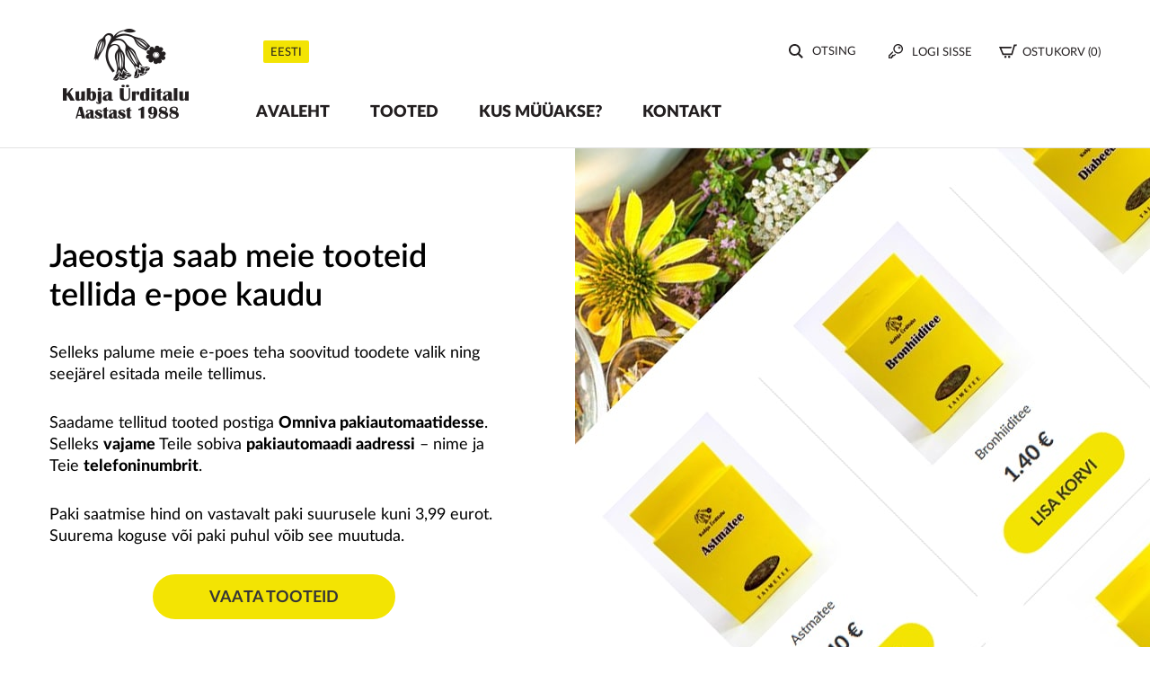

--- FILE ---
content_type: text/html; charset=UTF-8
request_url: https://kubja.ee/jaeostjale/
body_size: 9491
content:
<!DOCTYPE html>
<html lang="et" class="no-js">
<head>
	<meta charset="utf-8">
	<meta http-equiv="X-UA-Compatible" content="IE=edge">
    <meta name="viewport" content="width=device-width, initial-scale=1.0, maximum-scale=1.0, user-scalable=no" />
    <meta name="format-detection" content="telephone=no">
	<meta name='robots' content='index, follow, max-image-preview:large, max-snippet:-1, max-video-preview:-1' />
<link rel="alternate" hreflang="et" href="https://kubja.ee/jaeostjale/" />
<link rel="alternate" hreflang="x-default" href="https://kubja.ee/jaeostjale/" />

	<!-- This site is optimized with the Yoast SEO plugin v26.7 - https://yoast.com/wordpress/plugins/seo/ -->
	<title>Jaeostjale - Kubja</title>
	<link rel="canonical" href="https://kubja.ee/jaeostjale/" />
	<meta property="og:locale" content="et_EE" />
	<meta property="og:type" content="article" />
	<meta property="og:title" content="Jaeostjale - Kubja" />
	<meta property="og:url" content="https://kubja.ee/jaeostjale/" />
	<meta property="og:site_name" content="Kubja" />
	<meta property="article:modified_time" content="2019-04-26T11:44:42+00:00" />
	<meta name="twitter:card" content="summary_large_image" />
	<script type="application/ld+json" class="yoast-schema-graph">{"@context":"https://schema.org","@graph":[{"@type":"WebPage","@id":"https://kubja.ee/jaeostjale/","url":"https://kubja.ee/jaeostjale/","name":"Jaeostjale - Kubja","isPartOf":{"@id":"https://kubja.ee/#website"},"datePublished":"2019-04-17T07:21:19+00:00","dateModified":"2019-04-26T11:44:42+00:00","breadcrumb":{"@id":"https://kubja.ee/jaeostjale/#breadcrumb"},"inLanguage":"et","potentialAction":[{"@type":"ReadAction","target":["https://kubja.ee/jaeostjale/"]}]},{"@type":"BreadcrumbList","@id":"https://kubja.ee/jaeostjale/#breadcrumb","itemListElement":[{"@type":"ListItem","position":1,"name":"Home","item":"https://kubja.ee/"},{"@type":"ListItem","position":2,"name":"Jaeostjale"}]},{"@type":"WebSite","@id":"https://kubja.ee/#website","url":"https://kubja.ee/","name":"Kubja","description":"","potentialAction":[{"@type":"SearchAction","target":{"@type":"EntryPoint","urlTemplate":"https://kubja.ee/?s={search_term_string}"},"query-input":{"@type":"PropertyValueSpecification","valueRequired":true,"valueName":"search_term_string"}}],"inLanguage":"et"}]}</script>
	<!-- / Yoast SEO plugin. -->


<link rel='dns-prefetch' href='//fonts.googleapis.com' />
<link rel="alternate" title="oEmbed (JSON)" type="application/json+oembed" href="https://kubja.ee/wp-json/oembed/1.0/embed?url=https%3A%2F%2Fkubja.ee%2Fjaeostjale%2F" />
<link rel="alternate" title="oEmbed (XML)" type="text/xml+oembed" href="https://kubja.ee/wp-json/oembed/1.0/embed?url=https%3A%2F%2Fkubja.ee%2Fjaeostjale%2F&#038;format=xml" />
<style id='wp-img-auto-sizes-contain-inline-css' type='text/css'>
img:is([sizes=auto i],[sizes^="auto," i]){contain-intrinsic-size:3000px 1500px}
/*# sourceURL=wp-img-auto-sizes-contain-inline-css */
</style>
<link rel='stylesheet' id='wp-block-library-css' href='https://kubja.ee/wp-includes/css/dist/block-library/style.min.css?ver=6.9' type='text/css' media='all' />
<link rel='stylesheet' id='wc-blocks-style-css' href='https://kubja.ee/wp-content/plugins/woocommerce/assets/client/blocks/wc-blocks.css?ver=wc-10.4.3' type='text/css' media='all' />
<style id='global-styles-inline-css' type='text/css'>
:root{--wp--preset--aspect-ratio--square: 1;--wp--preset--aspect-ratio--4-3: 4/3;--wp--preset--aspect-ratio--3-4: 3/4;--wp--preset--aspect-ratio--3-2: 3/2;--wp--preset--aspect-ratio--2-3: 2/3;--wp--preset--aspect-ratio--16-9: 16/9;--wp--preset--aspect-ratio--9-16: 9/16;--wp--preset--color--black: #000000;--wp--preset--color--cyan-bluish-gray: #abb8c3;--wp--preset--color--white: #ffffff;--wp--preset--color--pale-pink: #f78da7;--wp--preset--color--vivid-red: #cf2e2e;--wp--preset--color--luminous-vivid-orange: #ff6900;--wp--preset--color--luminous-vivid-amber: #fcb900;--wp--preset--color--light-green-cyan: #7bdcb5;--wp--preset--color--vivid-green-cyan: #00d084;--wp--preset--color--pale-cyan-blue: #8ed1fc;--wp--preset--color--vivid-cyan-blue: #0693e3;--wp--preset--color--vivid-purple: #9b51e0;--wp--preset--gradient--vivid-cyan-blue-to-vivid-purple: linear-gradient(135deg,rgb(6,147,227) 0%,rgb(155,81,224) 100%);--wp--preset--gradient--light-green-cyan-to-vivid-green-cyan: linear-gradient(135deg,rgb(122,220,180) 0%,rgb(0,208,130) 100%);--wp--preset--gradient--luminous-vivid-amber-to-luminous-vivid-orange: linear-gradient(135deg,rgb(252,185,0) 0%,rgb(255,105,0) 100%);--wp--preset--gradient--luminous-vivid-orange-to-vivid-red: linear-gradient(135deg,rgb(255,105,0) 0%,rgb(207,46,46) 100%);--wp--preset--gradient--very-light-gray-to-cyan-bluish-gray: linear-gradient(135deg,rgb(238,238,238) 0%,rgb(169,184,195) 100%);--wp--preset--gradient--cool-to-warm-spectrum: linear-gradient(135deg,rgb(74,234,220) 0%,rgb(151,120,209) 20%,rgb(207,42,186) 40%,rgb(238,44,130) 60%,rgb(251,105,98) 80%,rgb(254,248,76) 100%);--wp--preset--gradient--blush-light-purple: linear-gradient(135deg,rgb(255,206,236) 0%,rgb(152,150,240) 100%);--wp--preset--gradient--blush-bordeaux: linear-gradient(135deg,rgb(254,205,165) 0%,rgb(254,45,45) 50%,rgb(107,0,62) 100%);--wp--preset--gradient--luminous-dusk: linear-gradient(135deg,rgb(255,203,112) 0%,rgb(199,81,192) 50%,rgb(65,88,208) 100%);--wp--preset--gradient--pale-ocean: linear-gradient(135deg,rgb(255,245,203) 0%,rgb(182,227,212) 50%,rgb(51,167,181) 100%);--wp--preset--gradient--electric-grass: linear-gradient(135deg,rgb(202,248,128) 0%,rgb(113,206,126) 100%);--wp--preset--gradient--midnight: linear-gradient(135deg,rgb(2,3,129) 0%,rgb(40,116,252) 100%);--wp--preset--font-size--small: 13px;--wp--preset--font-size--medium: 20px;--wp--preset--font-size--large: 36px;--wp--preset--font-size--x-large: 42px;--wp--preset--spacing--20: 0.44rem;--wp--preset--spacing--30: 0.67rem;--wp--preset--spacing--40: 1rem;--wp--preset--spacing--50: 1.5rem;--wp--preset--spacing--60: 2.25rem;--wp--preset--spacing--70: 3.38rem;--wp--preset--spacing--80: 5.06rem;--wp--preset--shadow--natural: 6px 6px 9px rgba(0, 0, 0, 0.2);--wp--preset--shadow--deep: 12px 12px 50px rgba(0, 0, 0, 0.4);--wp--preset--shadow--sharp: 6px 6px 0px rgba(0, 0, 0, 0.2);--wp--preset--shadow--outlined: 6px 6px 0px -3px rgb(255, 255, 255), 6px 6px rgb(0, 0, 0);--wp--preset--shadow--crisp: 6px 6px 0px rgb(0, 0, 0);}:where(.is-layout-flex){gap: 0.5em;}:where(.is-layout-grid){gap: 0.5em;}body .is-layout-flex{display: flex;}.is-layout-flex{flex-wrap: wrap;align-items: center;}.is-layout-flex > :is(*, div){margin: 0;}body .is-layout-grid{display: grid;}.is-layout-grid > :is(*, div){margin: 0;}:where(.wp-block-columns.is-layout-flex){gap: 2em;}:where(.wp-block-columns.is-layout-grid){gap: 2em;}:where(.wp-block-post-template.is-layout-flex){gap: 1.25em;}:where(.wp-block-post-template.is-layout-grid){gap: 1.25em;}.has-black-color{color: var(--wp--preset--color--black) !important;}.has-cyan-bluish-gray-color{color: var(--wp--preset--color--cyan-bluish-gray) !important;}.has-white-color{color: var(--wp--preset--color--white) !important;}.has-pale-pink-color{color: var(--wp--preset--color--pale-pink) !important;}.has-vivid-red-color{color: var(--wp--preset--color--vivid-red) !important;}.has-luminous-vivid-orange-color{color: var(--wp--preset--color--luminous-vivid-orange) !important;}.has-luminous-vivid-amber-color{color: var(--wp--preset--color--luminous-vivid-amber) !important;}.has-light-green-cyan-color{color: var(--wp--preset--color--light-green-cyan) !important;}.has-vivid-green-cyan-color{color: var(--wp--preset--color--vivid-green-cyan) !important;}.has-pale-cyan-blue-color{color: var(--wp--preset--color--pale-cyan-blue) !important;}.has-vivid-cyan-blue-color{color: var(--wp--preset--color--vivid-cyan-blue) !important;}.has-vivid-purple-color{color: var(--wp--preset--color--vivid-purple) !important;}.has-black-background-color{background-color: var(--wp--preset--color--black) !important;}.has-cyan-bluish-gray-background-color{background-color: var(--wp--preset--color--cyan-bluish-gray) !important;}.has-white-background-color{background-color: var(--wp--preset--color--white) !important;}.has-pale-pink-background-color{background-color: var(--wp--preset--color--pale-pink) !important;}.has-vivid-red-background-color{background-color: var(--wp--preset--color--vivid-red) !important;}.has-luminous-vivid-orange-background-color{background-color: var(--wp--preset--color--luminous-vivid-orange) !important;}.has-luminous-vivid-amber-background-color{background-color: var(--wp--preset--color--luminous-vivid-amber) !important;}.has-light-green-cyan-background-color{background-color: var(--wp--preset--color--light-green-cyan) !important;}.has-vivid-green-cyan-background-color{background-color: var(--wp--preset--color--vivid-green-cyan) !important;}.has-pale-cyan-blue-background-color{background-color: var(--wp--preset--color--pale-cyan-blue) !important;}.has-vivid-cyan-blue-background-color{background-color: var(--wp--preset--color--vivid-cyan-blue) !important;}.has-vivid-purple-background-color{background-color: var(--wp--preset--color--vivid-purple) !important;}.has-black-border-color{border-color: var(--wp--preset--color--black) !important;}.has-cyan-bluish-gray-border-color{border-color: var(--wp--preset--color--cyan-bluish-gray) !important;}.has-white-border-color{border-color: var(--wp--preset--color--white) !important;}.has-pale-pink-border-color{border-color: var(--wp--preset--color--pale-pink) !important;}.has-vivid-red-border-color{border-color: var(--wp--preset--color--vivid-red) !important;}.has-luminous-vivid-orange-border-color{border-color: var(--wp--preset--color--luminous-vivid-orange) !important;}.has-luminous-vivid-amber-border-color{border-color: var(--wp--preset--color--luminous-vivid-amber) !important;}.has-light-green-cyan-border-color{border-color: var(--wp--preset--color--light-green-cyan) !important;}.has-vivid-green-cyan-border-color{border-color: var(--wp--preset--color--vivid-green-cyan) !important;}.has-pale-cyan-blue-border-color{border-color: var(--wp--preset--color--pale-cyan-blue) !important;}.has-vivid-cyan-blue-border-color{border-color: var(--wp--preset--color--vivid-cyan-blue) !important;}.has-vivid-purple-border-color{border-color: var(--wp--preset--color--vivid-purple) !important;}.has-vivid-cyan-blue-to-vivid-purple-gradient-background{background: var(--wp--preset--gradient--vivid-cyan-blue-to-vivid-purple) !important;}.has-light-green-cyan-to-vivid-green-cyan-gradient-background{background: var(--wp--preset--gradient--light-green-cyan-to-vivid-green-cyan) !important;}.has-luminous-vivid-amber-to-luminous-vivid-orange-gradient-background{background: var(--wp--preset--gradient--luminous-vivid-amber-to-luminous-vivid-orange) !important;}.has-luminous-vivid-orange-to-vivid-red-gradient-background{background: var(--wp--preset--gradient--luminous-vivid-orange-to-vivid-red) !important;}.has-very-light-gray-to-cyan-bluish-gray-gradient-background{background: var(--wp--preset--gradient--very-light-gray-to-cyan-bluish-gray) !important;}.has-cool-to-warm-spectrum-gradient-background{background: var(--wp--preset--gradient--cool-to-warm-spectrum) !important;}.has-blush-light-purple-gradient-background{background: var(--wp--preset--gradient--blush-light-purple) !important;}.has-blush-bordeaux-gradient-background{background: var(--wp--preset--gradient--blush-bordeaux) !important;}.has-luminous-dusk-gradient-background{background: var(--wp--preset--gradient--luminous-dusk) !important;}.has-pale-ocean-gradient-background{background: var(--wp--preset--gradient--pale-ocean) !important;}.has-electric-grass-gradient-background{background: var(--wp--preset--gradient--electric-grass) !important;}.has-midnight-gradient-background{background: var(--wp--preset--gradient--midnight) !important;}.has-small-font-size{font-size: var(--wp--preset--font-size--small) !important;}.has-medium-font-size{font-size: var(--wp--preset--font-size--medium) !important;}.has-large-font-size{font-size: var(--wp--preset--font-size--large) !important;}.has-x-large-font-size{font-size: var(--wp--preset--font-size--x-large) !important;}
/*# sourceURL=global-styles-inline-css */
</style>

<style id='classic-theme-styles-inline-css' type='text/css'>
/*! This file is auto-generated */
.wp-block-button__link{color:#fff;background-color:#32373c;border-radius:9999px;box-shadow:none;text-decoration:none;padding:calc(.667em + 2px) calc(1.333em + 2px);font-size:1.125em}.wp-block-file__button{background:#32373c;color:#fff;text-decoration:none}
/*# sourceURL=/wp-includes/css/classic-themes.min.css */
</style>
<link rel='stylesheet' id='contact-form-7-css' href='https://kubja.ee/wp-content/plugins/contact-form-7/includes/css/styles.css?ver=6.1.4' type='text/css' media='all' />
<link rel='stylesheet' id='smntcswcqb-style-css' href='https://kubja.ee/wp-content/plugins/smntcs-woocommerce-quantity-buttons/style.css?ver=2.6' type='text/css' media='screen' />
<style id='woocommerce-inline-inline-css' type='text/css'>
.woocommerce form .form-row .required { visibility: visible; }
/*# sourceURL=woocommerce-inline-inline-css */
</style>
<link rel='stylesheet' id='wpml-legacy-horizontal-list-0-css' href='https://kubja.ee/wp-content/plugins/sitepress-multilingual-cms/templates/language-switchers/legacy-list-horizontal/style.min.css?ver=1' type='text/css' media='all' />
<link rel='stylesheet' id='wc-noda-card-css' href='https://kubja.ee/wp-content/plugins/noda-payment-gateway/assets/css/noda-card.css?ver=1.7.0' type='text/css' media='all' />
<link rel='stylesheet' id='google-fonts-css' href='https://fonts.googleapis.com/css?family=Lato%3A300%2C300i%2C400%2C400i%2C700%2C700i%2C900%2C900i&#038;ver=6.9' type='text/css' media='all' />
<link rel='stylesheet' id='ionicons.min-css' href='https://kubja.ee/wp-content/themes/kubja/theme/css/ionicons.min.css' type='text/css' media='all' />
<link rel='stylesheet' id='bootstrap-css' href='https://kubja.ee/wp-content/themes/kubja/theme/css/bootstrap.css' type='text/css' media='all' />
<link rel='stylesheet' id='ama-css' href='https://kubja.ee/wp-content/themes/kubja/theme/css/theme.css?ver=1717067952' type='text/css' media='all' />
<link rel='stylesheet' id='ari-fancybox-css' href='https://kubja.ee/wp-content/plugins/ari-fancy-lightbox/assets/fancybox/jquery.fancybox.min.css?ver=1.8.20' type='text/css' media='all' />
<script type="text/javascript" src="https://kubja.ee/wp-includes/js/jquery/jquery.min.js?ver=3.7.1" id="jquery-core-js"></script>
<script type="text/javascript" src="https://kubja.ee/wp-includes/js/jquery/jquery-migrate.min.js?ver=3.4.1" id="jquery-migrate-js"></script>
<script type="text/javascript" src="https://kubja.ee/wp-content/plugins/woocommerce-eabi-postoffice/js/jquery.cascadingdropdown.js?ver=6.9" id="jquery-cascadingdropdown-js"></script>
<script type="text/javascript" src="https://kubja.ee/wp-content/plugins/woocommerce-eabi-postoffice/js/eabi.cascadingdropdown.js?ver=6.9" id="eabi-cascadingdropdown-js"></script>
<script type="text/javascript" src="https://kubja.ee/wp-content/plugins/woocommerce/assets/js/jquery-blockui/jquery.blockUI.min.js?ver=2.7.0-wc.10.4.3" id="wc-jquery-blockui-js" defer="defer" data-wp-strategy="defer"></script>
<script type="text/javascript" src="https://kubja.ee/wp-content/plugins/woocommerce/assets/js/js-cookie/js.cookie.min.js?ver=2.1.4-wc.10.4.3" id="wc-js-cookie-js" defer="defer" data-wp-strategy="defer"></script>
<script type="text/javascript" id="woocommerce-js-extra">
/* <![CDATA[ */
var woocommerce_params = {"ajax_url":"/wp-admin/admin-ajax.php","wc_ajax_url":"/?wc-ajax=%%endpoint%%","i18n_password_show":"Show password","i18n_password_hide":"Hide password"};
//# sourceURL=woocommerce-js-extra
/* ]]> */
</script>
<script type="text/javascript" src="https://kubja.ee/wp-content/plugins/woocommerce/assets/js/frontend/woocommerce.min.js?ver=10.4.3" id="woocommerce-js" defer="defer" data-wp-strategy="defer"></script>
<script type="text/javascript" id="ari-fancybox-js-extra">
/* <![CDATA[ */
var ARI_FANCYBOX = {"lightbox":{"animationEffect":"fade","animationDuration":500,"buttons":["close"],"autoFocus":false,"backFocus":false,"trapFocus":false,"thumbs":{"hideOnClose":false},"touch":{"vertical":true,"momentum":true},"lang":"custom","i18n":{"custom":{"PREV":"Previous","NEXT":"Next","PLAY_START":"Start slideshow (P)","PLAY_STOP":"Stop slideshow (P)","FULL_SCREEN":"Full screen (F)","THUMBS":"Thumbnails (G)","ZOOM":"Zoom","CLOSE":"Close (Esc)","ERROR":"The requested content cannot be loaded. \u003Cbr/\u003E Please try again later."}}},"convert":{"images":{"convert":true},"woocommerce":{"convert":true}},"mobile":{},"slideshow":{},"deeplinking":{"enabled":false},"integration":{},"share":{"enabled":false,"buttons":{"facebook":{"enabled":false},"twitter":{"enabled":false},"gplus":{"enabled":false},"pinterest":{"enabled":false},"linkedin":{"enabled":false},"vk":{"enabled":false},"email":{"enabled":false},"download":{"enabled":false}},"ignoreTypes":[]},"comments":{"showOnStart":false,"supportedTypes":null},"protect":{},"extra":{},"viewers":{"pdfjs":{"url":"https://kubja.ee/wp-content/plugins/ari-fancy-lightbox/assets/pdfjs/web/viewer.html"}},"messages":{"share_facebook_title":"Share on Facebook","share_twitter_title":"Share on Twitter","share_gplus_title":"Share on Google+","share_pinterest_title":"Share on Pinterest","share_linkedin_title":"Share on LinkedIn","share_vk_title":"Share on VK","share_email_title":"Send by e-mail","download_title":"Download","comments":"Comments"}};
//# sourceURL=ari-fancybox-js-extra
/* ]]> */
</script>
<script type="text/javascript" src="https://kubja.ee/wp-content/plugins/ari-fancy-lightbox/assets/fancybox/jquery.fancybox.min.js?ver=1.8.20" id="ari-fancybox-js"></script>
<link rel="https://api.w.org/" href="https://kubja.ee/wp-json/" /><link rel="alternate" title="JSON" type="application/json" href="https://kubja.ee/wp-json/wp/v2/pages/633" /><style type="text/css">BODY .fancybox-container{z-index:200000}BODY .fancybox-is-open .fancybox-bg{opacity:0.87}BODY .fancybox-bg {background-color:#0f0f11}BODY .fancybox-thumbs {background-color:#ffffff}</style>	<noscript><style>.woocommerce-product-gallery{ opacity: 1 !important; }</style></noscript>
	<link rel="icon" href="https://kubja.ee/wp-content/uploads/2024/12/kollane-logo-44x44.jpg" sizes="32x32" />
<link rel="icon" href="https://kubja.ee/wp-content/uploads/2024/12/kollane-logo-300x300.jpg" sizes="192x192" />
<link rel="apple-touch-icon" href="https://kubja.ee/wp-content/uploads/2024/12/kollane-logo-300x300.jpg" />
<meta name="msapplication-TileImage" content="https://kubja.ee/wp-content/uploads/2024/12/kollane-logo-300x300.jpg" />
		<style type="text/css" id="wp-custom-css">
			/* Style specifically for the "Muud pangad" button */
.custom-place-order-button[data-payment-type="other_banks"] {
    display: flex;
    flex-direction: column;
    justify-content: center;
    align-items: center;
    text-align: center;
    padding: 8px 10px;
    white-space: normal; /* allow text to wrap */
    line-height: 1.2;
}

/* Main title */
.custom-place-order-button[data-payment-type="other_banks"] .noda-bank-name {
    font-size: 14px;
    font-weight: bold;
    margin-bottom: 3px;
}

/* Description text */
.custom-place-order-button[data-payment-type="other_banks"] .noda-bank-desc {
    font-size: 12px;
    color: #000;
}		</style>
		    <!--[if lt IE 9]>
    <script src="https://oss.maxcdn.com/html5shiv/3.7.2/html5shiv.min.js"></script>
    <script src="https://oss.maxcdn.com/respond/1.4.2/respond.min.js"></script>
    <![endif]-->
	<!-- Global site tag (gtag.js) - Google Analytics -->
        <script async src="https://www.googletagmanager.com/gtag/js?id=UA-4041530-49"></script>
        <script>
          window.dataLayer = window.dataLayer || [];
          function gtag(){dataLayer.push(arguments);}
          gtag('js', new Date());

          gtag('config', 'UA-4041530-49');
        </script>

</head>
<body class="wp-singular page-template-default page page-id-633 wp-theme-kubja theme-kubja woocommerce-no-js">
<div id="wrapper">
<header id="header" role="header">
	<div class="container">
    	<div class="row align-items-center">
        	<div id="header-logo" class="col text-md-center col-md-3 col-lg-2">
                <a href="https://kubja.ee">
                    <img src="https://kubja.ee/wp-content/themes/kubja/theme/images/header-logo.png" alt="" />                </a>
            </div>
        	<div class="col-auto col-md-9 col-lg-10">  
            	<div class="header-actions row no-gutters align-items-center">
                	<div class="col">
                    	
<div class="wpml-ls-statics-shortcode_actions wpml-ls wpml-ls-legacy-list-horizontal">
	<ul role="menu"><li class="wpml-ls-slot-shortcode_actions wpml-ls-item wpml-ls-item-et wpml-ls-current-language wpml-ls-first-item wpml-ls-last-item wpml-ls-item-legacy-list-horizontal" role="none">
				<a href="https://kubja.ee/jaeostjale/" class="wpml-ls-link" role="menuitem" >
                    <span class="wpml-ls-native" role="menuitem">Eesti</span></a>
			</li></ul>
</div>
                    </div>
                    <div class="col-auto">
                    	<ul class="clearfix row align-items-center text-uppercase">
							<li class="user-li col-auto"><button id="search-toggle" class="header-account"><svg xmlns="http://www.w3.org/2000/svg" width="24" height="24" viewBox="0 0 24 24"><path d="M23.809 21.646l-6.205-6.205c1.167-1.605 1.857-3.579 1.857-5.711 0-5.365-4.365-9.73-9.731-9.73-5.365 0-9.73 4.365-9.73 9.73 0 5.366 4.365 9.73 9.73 9.73 2.034 0 3.923-.627 5.487-1.698l6.238 6.238 2.354-2.354zm-20.955-11.916c0-3.792 3.085-6.877 6.877-6.877s6.877 3.085 6.877 6.877-3.085 6.877-6.877 6.877c-3.793 0-6.877-3.085-6.877-6.877z"/></svg><span class="hide-mobile">Otsing</span></button></li><li class="user-li col-auto"><a class="header-account" href="https://kubja.ee/minu-konto/"><svg xmlns="http://www.w3.org/2000/svg" width="24" height="24" viewBox="0 0 24 24"><path d="M16 2c3.309 0 6 2.691 6 6s-2.691 6-6 6-6-2.691-6-6 2.691-6 6-6zm0-2c-4.418 0-8 3.582-8 8s3.582 8 8 8 8-3.582 8-8-3.582-8-8-8zm-5.405 16.4l-1.472 1.6h-3.123v2h-2v2h-2v-2.179l5.903-5.976c-.404-.559-.754-1.158-1.038-1.795l-6.865 6.95v5h6v-2h2v-2h2l2.451-2.663c-.655-.249-1.276-.562-1.856-.937zm7.405-11.4c.551 0 1 .449 1 1s-.449 1-1 1-1-.449-1-1 .449-1 1-1zm0-1c-1.104 0-2 .896-2 2s.896 2 2 2 2-.896 2-2-.896-2-2-2z"/></svg><span class="hide-mobile">Logi sisse</span></a></li>                            <li>
                                <a class="header-cart" href="https://kubja.ee/ostukorv/">
                                    <svg xmlns="http://www.w3.org/2000/svg" width="24" height="24" viewBox="0 0 24 24"><path d="M24 3l-.743 2h-1.929l-3.474 12h-13.239l-4.615-11h16.812l-.564 2h-13.24l2.937 7h10.428l3.432-12h4.195zm-15.5 15c-.828 0-1.5.672-1.5 1.5 0 .829.672 1.5 1.5 1.5s1.5-.671 1.5-1.5c0-.828-.672-1.5-1.5-1.5zm6.9-7-1.9 7c-.828 0-1.5.671-1.5 1.5s.672 1.5 1.5 1.5 1.5-.671 1.5-1.5c0-.828-.672-1.5-1.5-1.5z"/></svg>
                                    <span class="hide-mobile">Ostukorv</span>                                    (0)
                                </a>
                            </li>
                        </ul>
                    </div>
                </div>              
                <div id="header-items">
                	<div class="row align-items-center">
                    	<div class="col">
							<nav id="primary-menu" class="menu-peamenuu-container"><ul id="menu-peamenuu" class="clearfix"><li id="menu-item-1662" class="menu-item menu-item-type-custom menu-item-object-custom menu-item-home menu-item-1662"><a href="https://kubja.ee">Avaleht</a></li>
<li id="menu-item-39" class="menu-item menu-item-type-post_type menu-item-object-page menu-item-39"><a href="https://kubja.ee/tooted/">Tooted</a></li>
<li id="menu-item-1019" class="menu-item menu-item-type-post_type menu-item-object-page menu-item-1019"><a href="https://kubja.ee/kus-muuakse/">Kus müüakse?</a></li>
<li id="menu-item-614" class="menu-item menu-item-type-post_type menu-item-object-page menu-item-614"><a href="https://kubja.ee/kontakt/">Kontakt</a></li>
</ul></nav>                    	</div>
                    </div>
                </div>
    
                <button id="mobile-toggle" type="button" class="icon">
                    <span class="menui top-menu"></span>
                    <span class="menui mid-menu"></span>
                    <span class="menui bot-menu"></span>
                </button>
            </div>
        </div>
    </div>
</header>
<div id="searchform">
	<div class="center-element">
    	<div class="centered">
        	<div class="searchform-wrap">
            	<button id="close-search"><svg width="24" height="24" viewBox="0 0 24 24" xmlns="http://www.w3.org/2000/svg" fill-rule="evenodd" clip-rule="evenodd"><path d="M12 11.293l10.293-10.293.707.707-10.293 10.293 10.293 10.293-.707.707-10.293-10.293-10.293 10.293-.707-.707 10.293-10.293-10.293-10.293.707-.707 10.293 10.293z"/></svg></button>
            	<div class="woocommerce_product_search-2 woocommerce widget_product_search"><h4 class="d-none">ärikliendile</h4><form role="search" method="get" class="woocommerce-product-search" action="https://kubja.ee/">
	<label class="screen-reader-text" for="woocommerce-product-search-field-1">Otsi:</label>
	<input type="search" id="woocommerce-product-search-field-1" class="search-field" placeholder="Otsi tooteid&hellip;" value="" name="s" />
	<button type="submit" value="Otsi" class="">Otsi</button>
	<input type="hidden" name="post_type" value="product" />
<input type='hidden' name='lang' value='et' /></form>
</div>            </div>
        </div>
    </div>
</div>
<section id="content" class="builder-elements">
<div class="builder-element element-txtmedia bg-default"><div class="element-inner"><div class="container"><div class="element-body order-default"><div class="row row-txtmedia type_img"><div class="col-12 col-md-5"><div class="component-header"><h2 class="font-weight-semibold">Jaeostja saab meie tooteid tellida e-poe kaudu</h2></div><div class="component-body"><div class="editor-content"><p>Selleks palume meie e-poes teha soovitud toodete valik ning seejärel esitada meile tellimus.</p>
<p>Saadame tellitud tooted postiga <strong>Omniva pakiautomaatidesse</strong>. Selleks <strong>vajame</strong> Teile sobiva <strong>pakiautomaadi aadressi</strong> &#8211; nime ja Teie <strong>telefoninumbrit</strong>.</p>
<p>Paki saatmise hind on vastavalt paki suurusele kuni 3,99 eurot.<br />
Suurema koguse või paki puhul võib see muutuda.</p>
</div></div><div class="component-footer text-center"><a href="https://kubja.ee/tooted/" class="btn btn-primary" target="">Vaata tooteid</a></div></div><div class="col-12 col-md-6"><div class="component-body txtmedia-img clearfix"><img width="1280" height="600" src="https://kubja.ee/wp-content/uploads/2019/04/kubja-epood.jpg" class="attachment-img-1280x600 size-img-1280x600" alt="Kubja Ürditalu e-pood" decoding="async" fetchpriority="high" srcset="https://kubja.ee/wp-content/uploads/2019/04/kubja-epood.jpg 1280w, https://kubja.ee/wp-content/uploads/2019/04/kubja-epood-570x267.jpg 570w, https://kubja.ee/wp-content/uploads/2019/04/kubja-epood-768x360.jpg 768w, https://kubja.ee/wp-content/uploads/2019/04/kubja-epood-1200x563.jpg 1200w, https://kubja.ee/wp-content/uploads/2019/04/kubja-epood-600x281.jpg 600w, https://kubja.ee/wp-content/uploads/2019/04/kubja-epood-500x234.jpg 500w, https://kubja.ee/wp-content/uploads/2019/04/kubja-epood-360x169.jpg 360w, https://kubja.ee/wp-content/uploads/2019/04/kubja-epood-220x103.jpg 220w" sizes="(max-width: 1280px) 100vw, 1280px" /></div></div></div></div></div></div></div><div class="builder-element element-txtmedia bg-default"><div class="element-inner"><div class="container"><div class="element-body order-reverse"><div class="row row-txtmedia type_img"><div class="col-12 col-md-5"><div class="component-header"><h2 class="font-weight-semibold">Veeda suvepuhkus lähedastega, naudi rõõmu, mida pakub suvi</h2></div><div class="component-body"><div class="editor-content"><p>Saame Sulle garanteerida, et talvel ka kõige suurema gripilaine korral, suudab Kubja Sulle pakkuda just Sulle vajaliku tee.</p>
<p>Saame Sulle sulle garanteerida, et need teed on toimivad, ajaproovile vastu pidanud ning kõrgekvaliteedilisest toorainest.</p>
<p>Sulle jääb Sinu aeg, Sinu suvi, Sinu elu. Lihtsalt vali meie e-poest endale meelepärased tooted ning me saadame need Sulle lähimasse <strong>Omniva pakiautomaati.</strong></p>
</div></div><div class="component-footer text-center"><a href="https://kubja.ee/tutvu-eelistega/" class="btn btn-primary" target="">Tutvu eelistega</a></div></div><div class="col-12 col-md-6"><div class="component-body txtmedia-img clearfix"><img width="1280" height="600" src="https://kubja.ee/wp-content/uploads/2019/04/hero-img-1280x600.jpg" class="attachment-img-1280x600 size-img-1280x600" alt="" decoding="async" loading="lazy" /></div></div></div></div></div></div></div></section>
<footer id="footer">
	<div class="container">
    	<div class="row">
        	<div class="col-lg-2">
            	<img src="https://kubja.ee/wp-content/themes/kubja/theme/images/header-logo.png" alt="" />            </div>
            <div class="col-lg-3"><p><strong>OÜ Kubja Ürt<br />
</strong></p>
<p>Äriregistri number: 10936369<br />
KMK nr.: EE100818956</p>
<p>73302 Karinu, Järvamaa</p>
</div><div class="col-lg-3"><p><strong>Telefonid ja e-postid</strong></p>
<p>Kristian Sander <a href="tel:+372 52 37 370">+372 52 37 370</a><br />
<a href="mailto:kristian@sander.pri.ee">kristian@sander.pri.ee</a></p>
<p>Erki Sõrmus <a href="tel: +372 55 51 3737">+372 50 50 168</a><br />
<a href="mailto:droog@hot.ee">kubja@kubja.ee</a></p>
</div><div class="col-lg-3"><p><a href="https://kubja.ee/ostutingimused/">Ostutingimused</a><br />
<a href="https://kubja.ee/privaatsuspoliitika/">Privaatsuspoliitika</a><br />
<a href="https://kubja.ee/meie-eriparad/">Meie eripärad</a><br />
<a href="https://kubja.ee/tutvu-eelistega/">Tutvu eelistega</a><br />
<a href="https://kubja.ee/ettevottest/">Ettevõttest</a></p>
</div>        </div>
        <a href="http://www.artmedia.ee/kodulehe-tegemine/" id="ama" target="_blank" title="Kodulehe tegemine">AMA</a>
    </div>
</footer>
</div><!-- #wrapper -->
<script type="speculationrules">
{"prefetch":[{"source":"document","where":{"and":[{"href_matches":"/*"},{"not":{"href_matches":["/wp-*.php","/wp-admin/*","/wp-content/uploads/*","/wp-content/*","/wp-content/plugins/*","/wp-content/themes/kubja/*","/*\\?(.+)"]}},{"not":{"selector_matches":"a[rel~=\"nofollow\"]"}},{"not":{"selector_matches":".no-prefetch, .no-prefetch a"}}]},"eagerness":"conservative"}]}
</script>
	<script type='text/javascript'>
		(function () {
			var c = document.body.className;
			c = c.replace(/woocommerce-no-js/, 'woocommerce-js');
			document.body.className = c;
		})();
	</script>
	<script type="text/javascript" src="https://kubja.ee/wp-includes/js/dist/hooks.min.js?ver=dd5603f07f9220ed27f1" id="wp-hooks-js"></script>
<script type="text/javascript" src="https://kubja.ee/wp-includes/js/dist/i18n.min.js?ver=c26c3dc7bed366793375" id="wp-i18n-js"></script>
<script type="text/javascript" id="wp-i18n-js-after">
/* <![CDATA[ */
wp.i18n.setLocaleData( { 'text direction\u0004ltr': [ 'ltr' ] } );
//# sourceURL=wp-i18n-js-after
/* ]]> */
</script>
<script type="text/javascript" src="https://kubja.ee/wp-content/plugins/contact-form-7/includes/swv/js/index.js?ver=6.1.4" id="swv-js"></script>
<script type="text/javascript" id="contact-form-7-js-before">
/* <![CDATA[ */
var wpcf7 = {
    "api": {
        "root": "https:\/\/kubja.ee\/wp-json\/",
        "namespace": "contact-form-7\/v1"
    }
};
//# sourceURL=contact-form-7-js-before
/* ]]> */
</script>
<script type="text/javascript" src="https://kubja.ee/wp-content/plugins/contact-form-7/includes/js/index.js?ver=6.1.4" id="contact-form-7-js"></script>
<script type="text/javascript" src="https://kubja.ee/wp-content/plugins/smntcs-woocommerce-quantity-buttons/button-handler.js?ver=2.6" id="smntcswcqb-script-js"></script>
<script type="text/javascript" id="cart-widget-js-extra">
/* <![CDATA[ */
var actions = {"is_lang_switched":"0","force_reset":"0"};
//# sourceURL=cart-widget-js-extra
/* ]]> */
</script>
<script type="text/javascript" src="https://kubja.ee/wp-content/plugins/woocommerce-multilingual/res/js/cart_widget.min.js?ver=5.5.3.1" id="cart-widget-js" defer="defer" data-wp-strategy="defer"></script>
<script type="text/javascript" src="https://kubja.ee/wp-content/plugins/noda-payment-gateway/assets/js/lib/cleave.min.js?ver=1.7.0" id="cleave-js-js"></script>
<script type="text/javascript" id="wc-noda-card-js-extra">
/* <![CDATA[ */
var WC_Noda_Data = {"imgDir":"https://kubja.ee/wp-content/plugins/noda-payment-gateway/assets/images/","messages":{"label_card_number":"Kaardinumber","label_expiration":"Aegumiskuup\u00e4ev","label_cvc":"Turvakood","label_name_on_card":"Nimi kaardil","required":"See v\u00e4li on kohustuslik","cvc_amex":"CVC peab Amexi kaartide puhul olema 4-kohaline","cvc_generic":"CVC peab olema 3-kohaline","card_invalid":"Kaardi numbri vorming on kehtetu","card_short":"Kaardi number on liiga l\u00fchike","card_long":"Kaardi number on liiga pikk","card_not_exist":"Selle numbriga kaarti pole olemas","holder_short":"Kaardiomaniku nimi on liiga l\u00fchike","exp_invalid":"Kehtetu v\u00f5i aegunud kuup\u00e4ev"},"isPayForOrder":"","orderId":""};
//# sourceURL=wc-noda-card-js-extra
/* ]]> */
</script>
<script type="text/javascript" src="https://kubja.ee/wp-content/plugins/noda-payment-gateway/assets/js/noda-card.js?ver=1.7.0" id="wc-noda-card-js"></script>
<script type="text/javascript" src="https://kubja.ee/wp-content/plugins/page-links-to/dist/new-tab.js?ver=3.3.7" id="page-links-to-js"></script>
<script type="text/javascript" src="https://kubja.ee/wp-content/plugins/woocommerce/assets/js/sourcebuster/sourcebuster.min.js?ver=10.4.3" id="sourcebuster-js-js"></script>
<script type="text/javascript" id="wc-order-attribution-js-extra">
/* <![CDATA[ */
var wc_order_attribution = {"params":{"lifetime":1.0e-5,"session":30,"base64":false,"ajaxurl":"https://kubja.ee/wp-admin/admin-ajax.php","prefix":"wc_order_attribution_","allowTracking":true},"fields":{"source_type":"current.typ","referrer":"current_add.rf","utm_campaign":"current.cmp","utm_source":"current.src","utm_medium":"current.mdm","utm_content":"current.cnt","utm_id":"current.id","utm_term":"current.trm","utm_source_platform":"current.plt","utm_creative_format":"current.fmt","utm_marketing_tactic":"current.tct","session_entry":"current_add.ep","session_start_time":"current_add.fd","session_pages":"session.pgs","session_count":"udata.vst","user_agent":"udata.uag"}};
//# sourceURL=wc-order-attribution-js-extra
/* ]]> */
</script>
<script type="text/javascript" src="https://kubja.ee/wp-content/plugins/woocommerce/assets/js/frontend/order-attribution.min.js?ver=10.4.3" id="wc-order-attribution-js"></script>
<script type="text/javascript" src="https://kubja.ee/wp-content/themes/kubja/theme/js/bootstrap.bundle.min.js" id="bootstrap.bundle.min-js"></script>
<script type="text/javascript" src="https://kubja.ee/wp-content/themes/kubja/theme/js/slick/slick.min.js" id="slick.min-js"></script>
<script type="text/javascript" src="https://kubja.ee/wp-content/themes/kubja/theme/js/jquery-ui/jquery-ui.min.js" id="jquery-ui-js"></script>
<script type="text/javascript" src="https://kubja.ee/wp-content/themes/kubja/theme/js/jquery.matchHeight-min.js" id="jquery.matchHeight-min-js"></script>
<script type="text/javascript" src="https://kubja.ee/wp-content/themes/kubja/theme/js/functions.js" id="ama-js"></script>
</body>
</html>

--- FILE ---
content_type: text/css
request_url: https://kubja.ee/wp-content/plugins/noda-payment-gateway/assets/css/noda-card.css?ver=1.7.0
body_size: 497
content:
.wc_noda {
    max-width: 100% !important;
    color: #1e294f !important;
}

.wc_noda .wc_noda_field {
    margin-bottom: 10px !important;
    flex: 1 !important;
}

.wc_noda label {
    display: block !important;
    margin-bottom: 6px !important;
    font-weight: 400 !important;
    font-size: 14px !important;
}

.wc_noda_input-wrapper {
    height: 54px !important;
    display: flex !important;
    align-items: center !important;
    border: 1px solid #ddd !important;
    border-radius: 4px !important;
    padding: 0 20px 0 0 !important;
    background: #fff !important;
}

.wc_noda_input-wrapper input {
    display: block!important;
    padding: 0 10px!important;
    border: none!important;
    flex: 1 !important;
    font-size: 16px !important;
    outline: none !important;
    color: #444 !important;
    background-color: #fff !important;
    box-shadow: none !important;
}

.wc_noda_input-wrapper input::placeholder {
    color: #999 !important;
    letter-spacing: 1px !important;
}

.wc_noda_card-icons,
.wc_noda_card-logo {
    display: flex;
    gap: 10px !important;
}

.wc_noda_card-icons img,
.wc_noda_card-logo img {
    width: 40px !important;
    height: 24px !important;
}

#wc_noda_cvc {
    width: 50% !important;
}

.wc_noda_cvc-icon {
    width: 30px !important;
    height: auto !important;
    margin-left: 10px !important;
}

.wc_noda_row {
    display: flex !important;
    gap: 20px !important;
    flex-wrap: wrap !important;
}

.wc_noda_invalid {
    border: 2px solid #D33756 !important;
    color: #D33756 !important;
}

.wc_noda_input-wrapper > svg {
    fill: rgba(29, 36, 69, 0.52) !important;
    color: rgba(29, 36, 69, 0.52) !important;
}

.wc_noda_input-wrapper.wc_noda_invalid > input,
.wc_noda_input-wrapper.wc_noda_invalid > svg {
    fill: #D33756 !important;
    background-color: #fff !important;
    color: #D33756 !important;
}

.wc_noda_input-wrapper.wc_noda_invalid > input::placeholder {
    color: #D33756!important;
}

@media (max-width: 556px) {
    .wc_noda_input-wrapper input {
        font-size: 14px !important;
    }
    .wc_noda_card-icons {
        gap: 5px !important;
    }
    .wc_noda_row {
        gap: 0 !important;
    }
    .wc_noda_row .wc_noda_field {
        width: 100% !important;
        flex: none !important;
    }
}

@media (max-width: 475px) {
    .wc_payment_method .payment_method_wc_noda_card .wc_noda_card-logo,
    .wc_payment_method .payment_method_wc_noda_card .wc_noda_card-icons {
        display: none !important;
    }
}

.wc-noda-buffet-bank-button:hover {
    box-shadow: 0 2px 8px 0 rgba(0, 0, 0, 0.16) !important;
}

.wc_noda_error-message {
    font-weight: 400 !important;
    font-size: 12px !important;
    letter-spacing: 0 !important;
    margin-top: 5px !important;
    color: #D33756 !important;
}

--- FILE ---
content_type: text/css
request_url: https://kubja.ee/wp-content/themes/kubja/theme/css/theme.css?ver=1717067952
body_size: 9113
content:
@charset "UTF-8";

*{min-height: 0; min-width: 0}img{max-width: 100%; height: auto; min-height: 1px}img.alignright{float:right;margin:0 0 1em 1em}img.alignleft{float:left;margin:0 1em 1em 0}img.aligncenter{display:block;margin-left:auto;margin-right:auto}.alignright{float:right}.alignleft{float:left}.aligncenter{display:block;margin-left:auto;margin-right:auto}a, button, input, textarea, select{outline: none!important}*:focus{outline:none!important}

#wrapper{position: relative;}

.font20{font-size: 1.3333333333333333rem; letter-spacing: 1px; line-height: 1.6rem}

.screen-reader-text{display: none!important}

.col-lg-2:nth-child(n+7){margin-top: 30px}

.image-caption{padding: 0 2rem 2rem; opacity: 0.25; font-size: 12px; line-height: 1.2em}

/* =============================================================================
   editor content
   ========================================================================== */
.single-product-price + *{margin-top: 1.6666666666666667rem}
.cart + .editor-content{margin-top: 2.6666666666666665rem}
.editor-content + .editor-content{margin-top: 2rem}

.gallery{overflow: hidden; margin: -15px}
	.gallery > .gallery-item{float: left; padding: 15px; width: 16.66666666666667%}
	.gallery-item img{display: block; -webkit-border-radius: 10px; -moz-border-radius: 10px; border-radius: 10px}

	.col-md-6 .gallery > .gallery-item{width: 33.3334%}

.editor-content > * + *,
.woocommerce-MyAccount-content > * + *{margin-top: 2rem}

.woocommerce-MyAccount-content > .woocommerce-notices-wrapper + *{margin-top: 0}

.woocommerce-notices-wrapper > ul.woocommerce-error{margin: 0 0 30px 0; padding: 15px; list-style: none; border: 1px solid #efefef}

/*.editor-content > h1{font-size: 1.6rem}*/
/*.editor-content > h2{font-size: 1.3333333333333333rem}*/
/*.editor-content > h3{font-size: 1.2rem}*/
/*.editor-content > h4{font-size: 1.1333333333333333rem}*/
/*.editor-content > h5{font-size: 1.0666666666666667rem}*/
/*.editor-content > h6{font-size: 1rem}*/

.default-editor ul{margin-top: 1rem}

.editor-content > h1{font-size: 2rem}
.editor-content > h2{font-size: 1.6rem}
.editor-content > h3{font-size: 1.3333333333333333rem}
.editor-content > h4{font-size: 1.1333333333333333rem}
.editor-content > h5{font-size: 1.0666666666666667rem}
.editor-content > h6{font-size: 1rem}

.default-editor .editor-content > h1 + *,
.default-editor .editor-content > h2 + *,
.default-editor .editor-content > h3 + *,
.default-editor .editor-content > h4 + *,
.default-editor .editor-content > h5 + *,
.default-editor .editor-content > h6 + *{margin-top: 1.0666666666666667rem}

.editor-content > h1 + *,
.editor-content > h2 + *,
.editor-content > h3 + *,
.editor-content > h4 + *,
.editor-content > h5 + *,
.editor-content > h6 + *{margin-top: 1rem}


.editor-content > .row > .col-md-6 > * + *{margin-top: 2rem}
.editor-content > .row > .col-md-6 > h1 + *,
.editor-content > .row > .col-md-6 > h2 + *,
.editor-content > .row > .col-md-6 > h3 + *,
.editor-content > .row > .col-md-6 > h4 + *,
.editor-content > .row > .col-md-6 > h5 + *,
.editor-content > .row > .col-md-6 > h6 + *{margin-top: 0}

/* =============================================================================
   header
   ========================================================================== */
#header{border-bottom: 1px solid #e2e2e2; background-color: #fff; position: relative; z-index: 100; transition: 0.2s}
	#header a{text-decoration: none}
	#header > .container > .row{height: 10.933333333333334rem}
		#header > .container > .row > .col + .col-auto{padding-left: 45px}

.home #header{border-color: transparent; background-color: transparent; position: absolute; top: 0; left: 0; width: 100%}

	#header ul{margin: 0; padding: 0; list-style: none}
	
	* + #header-items{margin-top: 2rem}
	
	#header-items{font-size: 1.2rem; transition: 0.2s}
		#primary-menu a{display: block; color: #231f20}
		#primary-menu li{position: relative}
			#primary-menu li > ul{position: relative; background-color: #fff}
			#primary-menu li:hover > a{text-decoration: none}
			
		#primary-menu > ul > li{float: left}
		#primary-menu > ul > li + li{margin-left: 3rem}
			#primary-menu > ul > li > a{text-transform: uppercase; font-family: 'LatoWebBlack'; position: relative; padding: 0.3333333333333333rem 0}
				#primary-menu > ul > li > a:before,
				#primary-menu > ul > li > a:after{
					content: '';
					display: block;
					height: 3px;
					width: 0;
					background-color: #f3e403;
					position: absolute;
					bottom: 0;
					-webkit-transition: width 0.25s linear;
					-moz-transition: width 0.25s linear;
					-ms-transition: width 0.25s linear;
					-o-transition: width 0.25s linear;
					transition: width 0.25s linear
				}
				#primary-menu > ul > li > a:before{right: 50%}
				#primary-menu > ul > li > a:after{left: 50%}
				
				#primary-menu > ul > li:hover > a:before,
				#primary-menu > ul > li:hover > a:after,
				#primary-menu > ul > li.current-menu-item > a:before,
				#primary-menu > ul > li.current-menu-parent > a:before,
				#primary-menu > ul > li.current-menu-ancestor > a:before,
				#primary-menu > ul > li.current-page-item > a:before,
				#primary-menu > ul > li.current-page-parent > a:before,
				#primary-menu > ul > li.current-page-ancestor > a:before,
				#primary-menu > ul > li.current-menu-item > a:after,
				#primary-menu > ul > li.current-menu-parent > a:after,
				#primary-menu > ul > li.current-menu-ancestor > a:after,
				#primary-menu > ul > li.current-page-item > a:after,
				#primary-menu > ul > li.current-page-parent > a:after,
				#primary-menu > ul > li.current-page-ancestor > a:after{width: 50%}
			
			#primary-menu .sub-menu{font-size: 1.0666666666666667rem; border: 1px solid #e2e2e2; border-top: none; position: absolute; top: 100%; left: 0; white-space: nowrap; display: none}
			#primary-menu li:hover > .sub-menu{display: block}
				#primary-menu .sub-menu > li{border-top: 1px solid #e2e2e2}
					#primary-menu .sub-menu > li > a{padding: 0.8rem 1.2rem; line-height: 1.3333333333333333rem}
					#primary-menu .sub-menu > li > .sub-menu{left: 100%; top: -1px}
						#primary-menu .sub-menu > li:hover > a,
						#primary-menu .sub-menu > li.current-menu-item > a,
						#primary-menu .sub-menu > li.current-menu-parent > a,
						#primary-menu .sub-menu > li.current-menu-ancestor > a,
						#primary-menu .sub-menu > li.current-page-item > a,
						#primary-menu .sub-menu > li.current-page-parent > a,
						#primary-menu .sub-menu > li.current-page-ancestor > a{background-color: #f3e403}
							
	.header-actions{font-size: 0.8666666666666667rem; line-height: 1.6rem}
		#header .header-actions a:hover{text-decoration: underline}
		.wpml-ls{text-transform: uppercase}
			.wpml-ls > ul{overflow: hidden}
				.wpml-ls > ul > li{float: left}
				.wpml-ls > ul > li + li{margin-left: 0.3333333333333333rem}
					.wpml-ls a{color: #231f20; display: block; line-height: 1.3333333333333333rem; padding: 4px 0.5333333333333333rem 0; -webkit-border-radius: 2px; -moz-border-radius: 2px; border-radius: 2px}
					.wpml-ls a:hover,
					.wpml-ls-current-language > a{background-color: #f3e403; text-decoration: none!important}
		
		.header-actions .col-auto ul{margin: 0; padding: 0; list-style: none}
			.header-actions .col-auto ul > li + li{margin-left: 1rem}
			.header-actions .col-auto ul > li.user-li + li.user-li{margin-left: 0}
				.header-actions .col-auto ul > li > *{display: block; line-height: 1.3333333333333333rem; padding-left: 1.7333333333333334rem; position: relative; padding-top: 0.2rem; color: #231f20}
					.header-actions .col-auto ul > li > * svg{width: 1.0666666666666667rem; height: 1.0666666666666667rem; position: absolute; top: 50%; margin-top: -0.5333333333333333rem; left: 0}
					.header-actions .col-auto ul > li > *.header-cart svg{width: 1.3333333333333333rem; height: 1.3333333333333333rem; margin-top: -0.6666666666666666rem}
						.header-actions .col-auto ul > li > * svg > path{fill: #231f20}

.archive.woocommerce #header{border-color: #fff}

/*sticky header*/
@media (min-width: 1024px){
	#wrapper.fixedheader{padding-top: 11rem;}
	#header.fixed{
		position: fixed;
		width: 100%;
		left: 0;
		top: 0;
		background: #fff;
		z-index: 20000;
		border-bottom: 1px solid #dedede!important;
	}
	#header.fixed > .container > .row > .col + .col-auto{padding-left: 1rem}
	#header.fixed > .container > .row{height: unset}
	#header.fixed #header-logo{display: none}
	#header.fixed #header-logo + .col-auto{width: 100%; max-width: unset; flex:unset}
	/*#header.fixed .header-actions{visibility: hidden; transform: scaleY(0); height: 0}*/
	#header .header-actions{margin-top:1rem; transition: 0.2s}
	#header.fixed .header-actions{margin-top:1rem}
	#header.fixed #header-items{margin-top: 0.5rem; margin-bottom: 1rem}
}
/* =============================================================================
   search form
   ========================================================================== */
#search-toggle{border: none; background: none; text-transform: uppercase}
#search-toggle:hover{text-decoration: underline}

.center-element:before{content: ''; display: inline-block; height: 100%; vertical-align: middle; margin-right: -0.25em}.center-element > .centered{display: inline-block; vertical-align: middle; width: 99%}
#searchform{
	position: fixed;
	width: 100%;
	height: 100%;
	top: 0;
	bottom: 0;
	left: 0;
	background-color: rgba(243, 228, 3, 0.75);
	z-index: 9999;
	opacity: 0;
	visibility: hidden;
	-webkit-transition: all 0.3s ease;
	-moz-transition: all 0.3s ease;
	-ms-transition: all 0.3s ease;
	-o-transition: all 0.3s ease;
	transition: all 0.3s ease;
}
	#searchform .center-element{height: 100%; position: relative; width: 100%}
		#searchform .searchform-wrap{
			max-width: 60em;
			width: 100%;
			margin: 0 auto;
			position: relative;
			padding-top: 4em;
			padding-bottom: 8em;
			padding-left: 1rem;
			padding-right: 1rem
		}
			#searchform .searchform-wrap #close-search{
				background: none;
				outline: none;
				border: none;
				padding: 0;
				width: 20px;
				height: 20px;
				position: absolute;
				cursor: pointer;
				z-index: 10;
				top: 0;
				right: 15px;
				-webkit-transition: all 0.3s ease;
				-moz-transition: all 0.3s ease;
				-ms-transition: all 0.3s ease;
				-o-transition: all 0.3s ease;
				transition: all 0.3s ease;
				opacity: 1;
			}
				#searchform .searchform-wrap #close-search svg path{fill: #323232}

#searchform.search-visible{opacity: 1; visibility: visible}
#searchform .woocommerce-product-search{font-size: 3.6666666666666665em; position: relative; /*55px*/}
	#searchform .woocommerce-product-search .search-field{
		border: none;
		background: none;
		color: #323232;
		font-weight: 700;
		border-bottom: 1px solid #323232;
		width: 100%;
		padding: 0.2727272727272727em 2.309090909090909em 0.2727272727272727em 0;
		height: 1.7636363636363634em
	}
	#searchform .woocommerce-product-search .search-field::-webkit-input-placeholder{color: #323232; opacity: 1}
	#searchform .woocommerce-product-search .search-field:-moz-placeholder{color: #323232; opacity: 1}
	#searchform .woocommerce-product-search .search-field::-moz-placeholder{color: #323232; opacity: 1}
	#searchform .woocommerce-product-search .search-field:-ms-input-placeholder{color: #323232; opacity: 1}
	#searchform .woocommerce-product-search .search-field:focus::-webkit-input-placeholder{opacity: 0}
	#searchform .woocommerce-product-search .search-field:focus:-moz-placeholder{opacity: 0}
	#searchform .woocommerce-product-search .search-field:focus::-moz-placeholder{opacity: 0}
	#searchform .woocommerce-product-search .search-field:focus:-ms-input-placeholder{opacity: 0}

	#searchform .woocommerce-product-search button[type="submit"]{
		position: absolute;
		background-color: #323232;
		top: 0;
		right: 0;
		border: none;
		height: 2.9393939393939394em;
		width: 2.9393939393939394em;
		font-size: 0.6em;
		padding: 0;
		-webkit-transition: background 0.3s ease;
		-moz-transition: background 0.3s ease;
		-ms-transition: background 0.3s ease;
		-o-transition: background 0.3s ease;
		transition: background 0.3s ease;
		cursor: pointer;
		color: #fff;
	}
	#searchform .woocommerce-product-search button[type="submit"]:hover{color: #fff; background-color: #5cb84a}	
		#searchform .woocommerce-product-search button[type="submit"]:hover svg path{fill: #fff}

/* =============================================================================
   wpcf7
   ========================================================================== */
.wpcf7-form-control {padding: 5px 5px 5px 10px; margin-top: 20px;}
.wpcf7-textarea {resize: vertical; min-height: 100px; height: 100px;}
.wpcf7-form-control:focus {box-shadow: 0 0 0 0.5rem rgba(243, 228, 3, 0.15); border-color: rgba(243, 228, 10, 0.95)}

.wpcf7{font-size: 1rem}

.wpcf7 span,
.wpcf7 label{
	width: 100%;
}
.wpcf7 input,
.wpcf7 textarea{
	padding: 0.5rem;
	width: 100%;
	border: 1px solid #231f20;
}

.wpcf7 .row > div{
	margin-top: 15px;
}

.wpcf7 input[type=submit]{width: auto!important; margin: 0 auto; padding: 0.9333333333333333rem 0.75rem 0.8rem;}
.wpcf7 input[type=submit],
.wpcf7 input[type=file]{
	border:none;
}
.wpcf7 input[type=checkbox]{
	width: auto;
}

.your-message textarea{
	min-height: 210px;
}

textarea{resize:none}
/* =============================================================================
   builder elements
   ========================================================================== */
.builder-element{position: relative}
	.builder-element > .element-inner{padding: 6.666666666666667rem 0}
	.builder-element.bg-default + .bg-default > .element-inner,
	.builder-element.bg-white + .bg-white > .element-inner,
	.builder-element.bg-default + .bg-white > .element-inner,
	.builder-element.bg-white + .bg-default > .element-inner{padding-top: 0}
	/*.builder-element.element-txtmedia + .builder-element:not(.element-txtmedia) > .element-inner{padding-top: 6.666666666666667rem}*/
	.builder-element.element-txtmedia.bg-default + .builder-element.bg-default:not(.element-txtmedia) > .element-inner,
	.builder-element.element-txtmedia.bg-gray + .builder-element.bg-gray:not(.element-txtmedia) > .element-inner{padding-top: 0}
		
.element-header h2{font-size: 2.1333333333333333rem}
.element-header + .element-body,
* + .element-footer{margin-top: 3rem}

.bg-gray .container > .element-header{padding-top: 3rem}
.element-header + .element-body > .row-txtmedia:first-child{padding-top: 0!important}

.element-hero{border-top: 5px solid #f3e403; font-size: 1.2rem; background-image: url(../images/hero-bg.png); background-position: center bottom; background-repeat: no-repeat}
	.element-hero + .bg-default > .element-inner,
	.element-hero + .bg-white > .element-inner{padding-top: 0}
	.element-hero > .element-inner{padding: 10.933333333333334rem 0 0 0; position: relative; z-index: 1}
		.element-hero > .element-inner > .container{position: relative}
			.element-hero > .element-inner > .container > .row{height: 41.666666666666664rem; padding-bottom: 9rem}
				.element-hero h1{font-size: 3.2rem; line-height: 1em; margin-right: -15px}
				.element-hero .element-header + *,
				.element-hero .element-body + *{margin-top: 2rem}
					.element-hero .element-body > * + *{margin-top: 1rem}
		
			.element-hero > .element-inner > .container > .hero-badge{width: 14.666666666666666rem; height: 14.666666666666666rem; position: absolute; z-index: 10; right: 15px; bottom: 5rem; background-color: #f3e403; -webkit-border-radius: 50%; -moz-border-radius: 50%; border-radius: 50%}
				.element-hero > .element-inner > .container > .hero-badge > .inner > span{display: block; font-size: 1.3333333333333333rem; line-height: 1em}
				.element-hero > .element-inner > .container > .hero-badge > .inner > span.badge-txt-big{font-size: 4rem; padding-top: 0.3333333333333333rem}
				.element-hero > .element-inner > .container > .hero-badge > .inner > span.badge-txt-medium{font-size: 1.6rem}
				
	.element-hero > .element-bg{position: absolute; top: 0; left: 0; width: 100%; height: 100%; background-color: #f0eeea; background-position: center top; background-repeat: no-repeat}
		.element-hero > .element-bg:after{content: ''; display: block; width: 100%; height: 254px; position: absolute; left: 0; bottom: 0; background-image: url(../images/hero-bg.png); background-position: center bottom; background-repeat: no-repeat}

.element-hero + .builder-element.bg-default{margin-top: -3.3333333333333335rem}

/* element boxed links */
.row-boxedlinks > div:nth-child(n+5){margin-top: 30px}
	.row-boxedlinks > div > a{position: relative; height: 100%; padding: 1.3333333333333333rem; text-decoration: none; color: #fff; background-color: #323232; -webkit-border-radius: 10px; -moz-border-radius: 10px; border-radius: 10px; font-size: 1.2rem; line-height: 1.4rem; min-height: 8.666666666666666rem; overflow: hidden; background-image: url(../images/box-link-bg.jpg); background-position: center; background-repeat: no-repeat; background-size: cover}
		.row-boxedlinks > div > a:before{
			content: '';
			display: block;
			background: -moz-linear-gradient(top, rgba(0,0,0,0) 0%, rgba(0,0,0,0.45) 100%);
			background: -webkit-linear-gradient(top, rgba(0,0,0,0) 0%,rgba(0,0,0,0.45) 100%);
			background: linear-gradient(to bottom, rgba(0,0,0,0) 0%,rgba(0,0,0,0.45) 100%);
			filter: progid:DXImageTransform.Microsoft.gradient( startColorstr='#00000000', endColorstr='#73000000',GradientType=0 );
			position: absolute;
			top: 0;
			left: 0;
			width: 100%;
			height: 100%
		}
		.row-boxedlinks > div > a > span{position: relative}


.cat-grid-item:nth-child(n+4){margin-top: 30px}
	.cat-grid-item > a{position: relative; height: 100%; padding: 1.3333333333333333rem; text-decoration: none; color: #fff; background-color: #323232; -webkit-border-radius: 10px; -moz-border-radius: 10px; border-radius: 10px; font-size: 1.666666666667rem; line-height: 1.666666666667rem; min-height: 13.666666666666666rem; overflow: hidden; background-image: url(../images/box-link-bg.jpg); background-position: center; background-repeat: no-repeat; background-size: cover}
		.cat-grid-item > a:before{
			content: '';
			display: block;
			background: -moz-linear-gradient(top, rgba(0,0,0,0) 0%, rgba(0,0,0,0.45) 100%);
			background: -webkit-linear-gradient(top, rgba(0,0,0,0) 0%,rgba(0,0,0,0.45) 100%);
			background: linear-gradient(to bottom, rgba(0,0,0,0) 0%,rgba(0,0,0,0.45) 100%);
			filter: progid:DXImageTransform.Microsoft.gradient( startColorstr='#00000000', endColorstr='#73000000',GradientType=0 );
			position: absolute;
			top: 0;
			left: 0;
			width: 100%;
			height: 100%
		}
		.cat-grid-item > a > span{position: relative}

/* txt media */
.builder-element.element-txtmedia{font-size: 1.2rem; overflow: hidden}
.builder-element.element-txtmedia > .element-inner{padding: 0}

.row-txtmedia{padding: 6.666666666666667rem 0}
.row-txtmedia + .type_img.row-txtmedia{margin-top: 6.666666666666667rem}
.row-txtmedia.type_img + .type_img.row-txtmedia{margin-top: 0}
.no_content + .builder-element.bg-default .row-txtmedia{padding-top: 0}

.order-default > .row-txtmedia:nth-child(odd) > .col-md-6,
.order-reverse > .row-txtmedia:nth-child(odd) > .col-md-5,
.order-default > .row-txtmedia:nth-child(even) > .col-md-5,
.order-reverse > .row-txtmedia:nth-child(even) > .col-md-6{margin-left: 8.333333%}

.order-default > .row-txtmedia:nth-child(even) > .col-md-5,
.order-reverse > .row-txtmedia:nth-child(odd) > .col-md-5{-ms-flex-order: 1; order: 1}

.txtmedia-img{margin: -6.666666666666667rem 0}
	.txtmedia-img img{max-width: none}

.order-default > .row-txtmedia:nth-child(even) .txtmedia-img img,
.order-reverse > .row-txtmedia:nth-child(odd) .txtmedia-img img{float: right; margin-right: -15px}

.order-default > .row-txtmedia:nth-child(odd) .txtmedia-img img,
.order-reverse > .row-txtmedia:nth-child(even) .txtmedia-img img{float: left; margin-left: -15px}


/* txt media grid */

.element-txtmediagrid .component-header > h2{font-size: 1.6rem}
.element-txtmediagrid .row-txtmediagrid > .txtmediagrid-item:nth-child(n + 4){margin-top: 3rem}
.element-txtmediagrid .row-txtmediagrid > .txtmediagrid-item > .txtmediagrid-img{margin-bottom: 1rem}

.builder-element.bg-default + .builder-element.element-txtmediagrid.bg-default > .element-inner{padding-top: 0}

/*logo groups*/

.row-logogroups .row-logos{margin-top:2rem}
.row-logogroups + .row-logogroups{margin-top:4.3333333rem}

.row-logogroups .logo-item > div{border: 2px solid rgba(226, 226, 226, 0.6); border-radius: 0.8rem; padding: 15px 1.3rem; position: relative; height: 100%}
.row-logogroups .logo-item > a > img{transition: 0.25s}
.row-logogroups .logo-item > a:hover > img{transform: scale(1.2)}

.row-logogroups .component-header > h2{ text-align:center; font-family: LatoWebLight; position:relative}
/*.row-logogroups .component-header > h2::after{content:"";display:block;position:absolute;left:50%;bottom:0;transform:translateX(-50%);height:1px;width:95%;background:#e2e2e2}*/

/* =============================================================================
   components
   ========================================================================== */
.col-md-5 .component-header,
.col-md-5 .component-body,
.col-md-5 .component-footer{margin-right: -2rem}

* + .component-body,
* + .component-footer{margin-top: 2rem}

/* =============================================================================
   content elements
   ========================================================================== */
.content-element{padding: 3.3333333333333335rem 0}
.content-element.archive-list{padding: 6.666666666666667rem 0}
.content-element.bg-white + .bg-white{padding-top: 0}
	.content-element .content-element-header h2{font-size: 2.1333333333333333rem; line-height: 0.85em; font-family: 'LatoWebBlack';}
	.content-element * + .content-element-body,
	.content-element * + .content-element-footer{margin-top: 2.6666666666666665rem}

.element-category-info{padding: 0}
	.element-category-info .container > .row{height: 340px}
		.element-category-info .container > .row > .col-md-6{position: relative}
		.element-category-info .container > .row > .col-md-6.category-img > img{
			max-width: none;
			position: absolute;
			top: 0;
			right: 0;
		}
		.element-category-info .container > .row > .col-md-6{position: relative}
			.element-category-info .container > .row > .col-md-6 > .row{position: relative; height: 100%}
	
	.element-category-info .content-element-header h1{font-size: 2.1333333333333333rem}

	.products-total-amount{display: inline-block; border: 1px solid #d9d9d9; font-size: 1.0666666666666667rem; line-height: 1.3333333333333333rem; padding: 1rem 0.75rem 0.8rem; min-width: 18rem; -webkit-border-radius: 100px; -moz-border-radius: 100px; border-radius: 100px}
	
	.element-category-info * + .content-element-body,
	.element-category-info * + .content-element-footer{margin-top: 1.6666666666666667rem}

/* =============================================================================
   tabs
   ========================================================================== */
.nav-tabs{border: none; font-size: 1.2rem; font-family: 'LatoWebBold'}
	.nav-tabs > li + li{margin-left: 2.142857142857143rem}
		.nav-tabs .nav-link{border: none; padding: 0 0 0.7142857142857143rem 0; color: #231f20; position: relative; text-decoration: none}
			.nav-tabs .nav-link:before{
				content: '';
				display: block;
				height: 3px;
				width: 100%;
				position: absolute;
				left: 0;
				bottom: 0;
				background-color: #f3e403;
				opacity: 0
			}		
		.nav-tabs .nav-link.active,
		.nav-tabs .nav-item.show .nav-link{color: #231f20}
			.nav-tabs .nav-link:hover:before,
			.nav-tabs .nav-link.active:before,
			.nav-tabs .nav-item.show .nav-link:before{opacity: 1}

.tab-content{padding: 0; margin-left: -3.3333333333333335rem; margin-right: -3.3333333333333335rem}
	.tab-content .products .slick-list{padding: 3.3333333333333335rem}

.row.products{overflow:hidden}

.row.products .slick-slide{opacity: 0}
.row.products .slick-slide.slick-active{opacity: 1}

/* =============================================================================
   contact page
   ========================================================================== */
.element-contact{position:relative; overflow-x:hidden}
.element-contact .element-inner > iframe{
	position: absolute;
	width: 100%;
	height: 100%;
	top: 0;
	left: 0
}
.element-contact .contact-content{
	background-color: #fff;
	width: 45%;
	padding: 3.5rem;
	z-index: 20000;
	position: relative
}
.element-contact > .element-inner{z-index: 2}
.element-contact > .element-inner > .container{z-index: 2}


/* =============================================================================
   single product
   ========================================================================== */
.gallery-slider-body{border: 1px solid #e2e2e2}
	.gallery-slider-body a{display: block; padding: 3.6666666666666665rem 15px; position: relative}
	.gallery-slider-body img{display: block; margin: 0 auto}
		.gallery-slider-body .img-zoom{
			display: block;
			width: 3.3333333333333335rem;
			height: 3.3333333333333335rem;
			position: absolute;
			bottom: 20px;
			right: 20px;
			background-color: #f3e403;
			-webkit-border-radius: 50%;
			-moz-border-radius: 50%;
			border-radius: 50%
		}
			.gallery-slider-body .img-zoom svg{display: block;margin: 0.8rem auto 0 auto;width:1.6rem;height:1.6rem}

.single-product-price > .col-pricetag{
	font-family: 'LatoWebHeavy';
	font-size: 4rem;
	line-height: 1em
}
.single-product-price > .stock{padding-left: 15px}
	.single-product-price > .col-pricetag ins,
	.single-product-price > .col-pricetag del{
		-ms-flex: 0 0 100%;
		flex: 0 0 100%;
		max-width: 100%;
		flex: 0 0 auto\0;	
	}
	
	.single-product-price > .col-pricetag ins{text-decoration: none}
	.single-product-price > .col-pricetag del{color: #7e7e7e; font-family: 'LatoWeb'; font-size: 1rem; line-height: 1em; -ms-flex-order: 1; order: 1}

	.col-price-discount > .d-flex{
		font-family: 'LatoWebHeavy';
		font-size: 1.6666666666666667rem;
		line-height: 0.85em;
		width: 5.333333333333333rem;
		height: 5.333333333333333rem;
		color: #fff;
		background-color: #5cb84a;
		-webkit-border-radius: 50%;
		-moz-border-radius: 50%;
		border-radius: 50%;	
	}
	
.col-product-info{padding-top: 1.6666666666666667rem}

.gallery-slider-nav{padding-left: 100px; padding-right: 100px; max-width: 360px; margin-left: auto; margin-right: auto; margin-top: 30px}

table.variations{width: 100%; border-collapse: collapse}
	table.variations td{padding: 15px!important; vertical-align: top}
	.variations_form.cart table.variations td.label label{font-size: 2rem; padding-top: 0.85rem; display: block}
	table.variations td select{
		display: block;
		width: 100%;
		height: 3.3333333333333335rem;
		padding: 0.375rem 1.1333333333333333rem;
		font-size: 1rem;
		font-weight: 400;
		line-height: 1.5;
		color: #353535;
		background-color: #fff;
		background-clip: padding-box;
		border: 2px solid #e8e8e8;
		border-radius: 0;
		transition: border-color 0.15s ease-in-out, box-shadow 0.15s ease-in-out;	
	}

.table-responsive .table th,
.table-responsive .table td {
	padding: 10px !important;
}
.table-responsive .table thead {
	background: #f3e403;
}
.table-responsive .table thead th {
	border: none;
}
.table-responsive .table tbody tr:hover {
	background: #f7f7f7;
}

.single_variation_wrap{width: 100%}

.woocommerce-variation-add-to-cart{
    display: -ms-flexbox;
    display: -webkit-flex;
    display: flex;
    -webkit-flex-direction: row;
    -ms-flex-direction: row;
    flex-direction: row;
    -webkit-flex-wrap: wrap;
    -ms-flex-wrap: wrap;
    flex-wrap: wrap;
    -webkit-justify-content: flex-start;
    -ms-flex-pack: start;
    justify-content: flex-start;
    -webkit-align-content: stretch;
    -ms-flex-line-pack: stretch;
    align-content: stretch;
    -webkit-align-items: center;
    -ms-flex-align: center;
    align-items: center;
	margin: 0 -15px	
}
	.woocommerce-variation-add-to-cart > div{padding: 0 15px}

.woocommerce-variation-price{
	font-family: 'LatoWebHeavy';
	font-size: 4rem;
	line-height: 1em;
	overflow: hidden
}
	.woocommerce-variation-price del{font-size: 2rem; font-family: 'LatoWeb';}
	.woocommerce-variation-price ins{text-decoration: none; float: left; margin-right: 30px}

/* =============================================================================
   category menu
   ========================================================================== */

#category-menu{position:sticky; top:2rem}
#header.fixed + #searchform + #content #category-menu,
#header.fixed + #content #category-menu{top:8rem}
#category-menu > ul{list-style: none; margin-top: 2rem; padding:0}
	#category-menu > ul > li > a{text-decoration: none}
	#category-menu > ul > li + li{margin-top: 0.5rem}

		#category-menu > ul > li > a{text-transform: uppercase; font-family: 'LatoWebBold'; position: relative; padding: 0.3333333333333333rem 0;}
		#category-menu > ul > li > a:after{
			content: '';
			display: block;
			height: 3px;
			width: 0;
			background-color: #f3e403;
			position: absolute;
			bottom: 0;
			-webkit-transition: width 0.25s linear;
			-moz-transition: width 0.25s linear;
			-ms-transition: width 0.25s linear;
			-o-transition: width 0.25s linear;
			transition: width 0.25s linear
		}
		#category-menu > ul > li > a:after{left: 0}

		#category-menu > ul > li > a:hover:after,
		#category-menu > ul > li.current-menu-item > a:after,
		#category-menu > ul > li.current-menu-parent > a:after,
		#category-menu > ul > li.current-menu-ancestor > a:after,
		#category-menu > ul > li.current-page-item > a:after,
		#category-menu > ul > li.current-page-parent > a:after,
		#category-menu > ul > li.current-page-ancestor > a:after{width: 100%}

		#category-menu > ul > li.current-menu-item > .sub-menu,
		#category-menu > ul > li.current-menu-parent > .sub-menu,
		#category-menu > ul > li.current-menu-ancestor > .sub-menu,
		#category-menu > ul > li.current-page-item > .sub-menu,
		#category-menu > ul > li.current-page-parent > .sub-menu,
		#category-menu > ul > li.current-page-ancestor > .sub-menu{display: block}

		#category-menu .sub-menu{font-size: 1.0666666666666667rem; margin-top: 0.9rem; margin-bottom: 0.9rem; margin-left: 2rem; display: none; padding: 0; list-style: disc}
		#category-menu .sub-menu > li > a{padding: 0.3rem; line-height: 1.3333333333333333rem; text-decoration: none; padding-left: 0; display: inline-block}
		#category-menu .sub-menu > li > .sub-menu{left: 100%; top: -1px}

		#category-menu .sub-menu > li:hover > a,
		#category-menu .sub-menu > li.current-menu-item > a,
		#category-menu .sub-menu > li.current-menu-parent > a,
		#category-menu .sub-menu > li.current-menu-ancestor > a,
		#category-menu .sub-menu > li.current-page-item > a,
		#category-menu .sub-menu > li.current-page-parent > a,
		#category-menu .sub-menu > li.current-page-ancestor > a{text-decoration: underline}

/* =============================================================================
   product grid
   ========================================================================== */
.row > .col-list-item{position: relative}
.row.columns-3 > .col-list-item{
	-ms-flex: 0 0 33.3333333333%;
	flex: 0 0 33.3333333333%;
	max-width: 33.3333333333%;
	flex: 0 0 auto\0;
	position: relative
}
.row.columns-4 > .col-list-item{
	-ms-flex: 0 0 25%;
	flex: 0 0 25%;
	max-width: 25%;
	flex: 0 0 auto\0;
}

.row > .col-list-item:before,
.row > .col-list-item:after{content: ''; display: block; position: absolute; background-color: #dedede}

.row.columns-3 > .col-list-item:nth-child(n+4):before,
.row.columns-4 > .col-list-item:nth-child(n+5):before{top: 0; left: 10%; right: 10%; height: 1px}
.row > .col-list-item:after{width: 1px; top: 10%; bottom: 10%; left: 0;}


@media (min-width:768px){ 
	.row.columns-3 > .col-list-item:nth-child(3n+1):after,
	.row.columns-4 > .col-list-item:nth-child(4n+1):after,
	.row.columns-4 > .col-list-item:nth-child(4n+1):after{display: none}
}

	.row .col-list-item > .list-item-content{display: block; position: relative; height: 100%; background-color: transparent; color: #363636; line-height: 1.2rem; z-index: 1; margin: -1px; padding-bottom: 6.666666666666667rem}
		.row .col-list-item > .list-item-content > a{display: block; color: inherit; text-decoration: none; padding: 30px 15px 0}
		.row .col-list-item > .list-item-content > .list-item-btn{
			position: absolute;
			left: 0;
			bottom: 0;
			width: 100%;
			padding: 0 15px 30px 15px	
		}
		
	.row .col-list-item > .list-item-content:hover{
		z-index: 1000;
		text-decoration: none;
		background-color: #fff;
		-webkit-box-shadow: 0px 0px 30px 0px rgba(0, 0, 0, 0.1);
		-moz-box-shadow: 0px 0px 30px 0px rgba(0, 0, 0, 0.1);
		box-shadow: 0px 0px 30px 0px rgba(0, 0, 0, 0.1)
	}

/*in slick*/
.row .col-list-item.slick-slide > .list-item-content:hover::before,
.row .col-list-item.slick-slide > .list-item-content:hover::after{display:none!important; content: none!important;}
.row .col-list-item.slick-slide + .col-list-item.slick-slide > .list-item-content:before,
.row .col-list-item.slick-slide + .col-list-item.slick-slide > .list-item-content:after{content: ''; z-index: -1; display: block; position: absolute; width: 1px; height: calc(100% - 6.666666666666667rem); top: 3.33333333333rem;  background-color: #dedede}

.row .col-list-item.slick-slide > .list-item-content:after{width: 1px; top: 10%; bottom: 10%; left: 0;}
.row .col-list-item.slick-slide:nth-child(4n + 1) > .list-item-content::before{content: none!important; display: none!important;}
.row .col-list-item.slick-slide:nth-child(4n + 1) > .list-item-content::after{content: none!important; display: none!important;}


.list-item-thumb{margin-bottom: 1.3333333333333333rem}
.list-item-price{margin-top: 1.3333333333333333rem; font-size: 1.6rem; line-height: 1em; font-family: 'LatoWebHeavy'}
	.list-item-price > .price{
		display: -ms-flexbox;
		display: -webkit-flex;
		display: flex;
		-webkit-flex-direction: row;
		-ms-flex-direction: row;
		flex-direction: row;
		-webkit-flex-wrap: wrap;
		-ms-flex-wrap: wrap;
		flex-wrap: wrap;
		-webkit-justify-content: center;
		-ms-flex-pack: center;
		justify-content: center;
		-webkit-align-content: stretch;
		-ms-flex-line-pack: stretch;
		align-content: stretch;
		-webkit-align-items: center;
		-ms-flex-align: center;
		align-items: center;
		margin: 0 -5px
	}
		.list-item-price > .price ins,
		.list-item-price > .price del{padding: 0 5px}
		.list-item-price > .price ins{text-decoration: none}
		.list-item-price > .price del{color: #a5a5a5; font-size: 1.0666666666666667rem; -ms-flex-order: 1; order: 1}


.woocommerce-notices-wrapper{max-width: 78rem; margin-left: auto; margin-right: auto; margin-top: -1px}
.woocommerce-message{padding: 15px; border: 1px solid #e2e2e2}
	.woocommerce-message > .button:first-of-type{margin-right: 1rem}

th.product-thumbnail,
td.product-thumbnail{width: 5.5rem}
.product-thumbnail img{width: 4rem}


.add_to_cart_button + .added_to_cart.wc-forward{display: none}

/* =============================================================================
   forms
   ========================================================================== */
.col2-set{
    display: -ms-flexbox;
    display: flex;
    -ms-flex-wrap: wrap;
    flex-wrap: wrap;
    margin-right: -15px;
    margin-left: -15px;
}
	.col2-set > .col-1,
	.col2-set > .col-2{
		-ms-flex: 0 0 50%;
		flex: 0 0 50%;
		max-width: 50%;
		flex: 0 0 auto\0;
	}
	
	.form-row{margin: 0}
		.form-row > label,
		.form-row > .woocommerce-input-wrapper{
			-ms-flex: 0 0 100%;
			flex: 0 0 100%;
			max-width: 100%;
			flex: 0 0 auto\0
		}
	.form-row + .form-row{margin-top: 15px}

/* =============================================================================
   quantity
   ========================================================================== */
form.cart{
    display: -ms-flexbox;
    display: -webkit-flex;
    display: flex;
    -webkit-flex-direction: row;
    -ms-flex-direction: row;
    flex-direction: row;
    -webkit-flex-wrap: wrap;
    -ms-flex-wrap: wrap;
    flex-wrap: wrap;
    -webkit-justify-content: flex-start;
    -ms-flex-pack: start;
    justify-content: flex-start;
    -webkit-align-content: stretch;
    -ms-flex-line-pack: stretch;
    align-content: stretch;
    -webkit-align-items: center;
    -ms-flex-align: center;
    align-items: center;
	margin-left: -15px;
	margin-right: -15px
}
	form.cart > div{padding: 0 15px}

.quantity{position: relative;white-space:nowrap}
	.quantity > .minus,
	.quantity > .plus,
	.quantity > .input-text{
		border: 2px solid #000;
		height: 3.125rem;	
		-webkit-border-radius: 100px;
		-moz-border-radius: 100px;
		border-radius: 100px;
		text-align: center;
		padding: 0;
		display: inline-block;
		vertical-align: top;
		background-color: #fff;
		outline: none!important;
		color: #222
	}
	.quantity > .minus,
	.quantity > .plus{
		width: 3.125rem;
		font-size: 1.8666666666666667rem
	}
	.quantity > .minus:hover,
	.quantity > .plus:hover{border-color: #f3e403; background-color: #f3e403}
	.quantity > .input-text{
		padding-top: 0.2rem;
		font-size: 1.2rem;
		font-family: 'LatoWebHeavy';
		width: 5rem	
	}
	
	.product-quantity .quantity > .minus,
	.product-quantity .quantity > .plus,
	.product-quantity .quantity > .input-text{height: 2rem; border: 1px solid #000}
	
	.product-quantity .quantity > .minus,
	.product-quantity .quantity > .plus{width: 2rem; min-width: 2rem;}
	
	.quantity > .minus,
	.quantity > .plus{min-width: 2rem;}
	
	.product-quantity .quantity > .minus:hover,
	.product-quantity .quantity > .plus:hover{border-color: #f3e403}


.woocommerce-billing-fields + .woocommerce-shipping-fields{margin-top: 2rem}

.editor-content ul.payment_methods{margin: 0; padding: 0; list-style: none; border: 1px solid #e2e2e2}
.editor-content ul.payment_methods > li{padding: 15px}
	.editor-content ul.payment_methods > li + li{border-top: 1px solid #e2e2e2}
.editor-content ul.payment_methods > li:before{display: none}

* + #payment,
.editor-content * + ul.payment_methods,
.editor-content ul.payment_methods + *{margin-top: 2rem}

/* =============================================================================
   my account
   ========================================================================== */
.woocommerce-account .element-primary .container > .element-body > .editor-content > .woocommerce{
    display: -ms-flexbox;
    display: -webkit-flex;
    display: flex;
    -webkit-flex-direction: row;
    -ms-flex-direction: row;
    flex-direction: row;
    -webkit-flex-wrap: wrap;
    -ms-flex-wrap: wrap;
    flex-wrap: wrap;
    -webkit-justify-content: flex-start;
    -ms-flex-pack: start;
    justify-content: flex-start;
    -webkit-align-content: stretch;
    -ms-flex-line-pack: stretch;
    align-content: stretch;
    -webkit-align-items: stretch;
    -ms-flex-align: stretch;
    align-items: stretch;
	margin: 0 -15px	
}
	.woocommerce-account .element-primary .container > .element-body > .editor-content > .woocommerce > nav,
	.woocommerce-account .element-primary .container > .element-body > .editor-content > .woocommerce > div,
	.woocommerce-account .element-primary .container > .element-body > .editor-content > .woocommerce > h2,
	.woocommerce-account .element-primary .container > .element-body > .editor-content > .woocommerce > h2 + .woocommerce-form,
	.woocommerce-account .element-primary .container > .element-body > .editor-content > .woocommerce > form{
		-webkit-order: 0;
		-ms-flex-order: 0;
		order: 0;
		-webkit-flex: 0 1 100%;
		-ms-flex: 0 1 100%;
		flex: 0 1 100%;
		flex: 0 0 auto\0;
		width: 100%;
		-webkit-align-self: auto;
		-ms-flex-item-align: auto;
		align-self: auto;
		padding: 0 15px	
	}
	.woocommerce-account .element-primary .container > .element-body > .editor-content > .woocommerce > nav{
		-webkit-flex: 0 1 25%;
		-ms-flex: 0 1 25%;
		flex: 0 1 25%;
		flex: 0 0 auto\0;
		width: 25%
	}
	.woocommerce-account .element-primary .container > .element-body > .editor-content > .woocommerce > nav + div{
		-webkit-flex: 0 1 75%;
		-ms-flex: 0 1 75%;
		flex: 0 1 75%;
		flex: 0 0 auto\0;
		width: 75%
	}
	.woocommerce-account .element-primary .container > .element-body > .editor-content > .woocommerce > h2 + *{margin-top: 30px}
	
	
	.woocommerce-account .element-primary .container > .element-body > .editor-content > .woocommerce > div.woocommerce-notices-wrapper{padding: 0}
	
.lost_reset_password p + p{margin-top: 15px}
	
.editor-content > .woocommerce > nav.woocommerce-MyAccount-navigation > ul{
	padding: 0;
	margin: 0;
	list-style: none;
	border: 1px solid #e2e2e2
}
	.editor-content > .woocommerce > nav.woocommerce-MyAccount-navigation > ul > li + li{border-top: 1px solid #e2e2e2}
		.editor-content > .woocommerce > nav.woocommerce-MyAccount-navigation > ul > li > a{display: block; padding: 0.6666666666666666rem 1rem; text-decoration: none}
		.editor-content > .woocommerce > nav.woocommerce-MyAccount-navigation > ul > li.is-active > a,
		.editor-content > .woocommerce > nav.woocommerce-MyAccount-navigation > ul > li:hover > a{
			text-decoration: none;
			background-color: #f3e403	
		}
		
.woocommerce-address-fields__field-wrapper + p,
.edit-account p > .button{margin-top: 2rem}

.editor-content * + fieldset{margin-top: 2rem}

.form-row * + .woocommerce-form__label-for-checkbox,
.form-row .woocommerce-form__label-for-checkbox + *{margin-top: 30px}

/* =============================================================================
   footer
   ========================================================================== */
#footer{font-size: 1.2rem; line-height: 1.8rem}
	#footer .container{position: relative; padding: 4rem 15px}
	#footer p + p{margin-top: 1rem}
	
	#ama{display: inline-block; position: absolute; right: 15px; bottom: 1rem; color: #363636; opacity: 0.5; font-size: 0.8666666666666667rem; line-height: 0.8666666666666667rem; text-decoration: none}
	#ama:hover{text-decoration: underline}

.woocommerce-terms-and-conditions-wrapper + *{margin-top: 2rem}

.woocommerce-billing-fields h3 + *,
.woocommerce-shipping-fields h3 + *,
* + .woocommerce-additional-fields,
#order_review_heading + *{margin-top: 2rem}

.woocommerce-form-coupon-toggle{margin-bottom: 2rem}
.woocommerce-form-coupon-toggle + .checkout_coupon{padding-bottom: 2rem}

/* =============================================================================
   media query
   ========================================================================== */
@media (min-width: 1024px){
	#mobile-toggle{display: none}
	#header-items{display: block!important}
}
@media (max-width: 1366px){
	.tab-content{margin-left: 0; margin-right: 0}	
}
@media (max-width: 1200px){
	
	html{font-size: 14px}
	
	#search-toggle .hide-mobile{display: none!important}
	#primary-menu > ul > li + li{margin-left: 1.5rem}
}
@media (max-width: 1023px){
	.noscroll{overflow: hidden!important}
	
	#mobile-toggle{
		display: block!important;
		transition: 0.8s ease;
		z-index: 9999;
		position: absolute;
		height: 40px;
		width: 40px;
		margin-top: -20px;
		top: 50%;
		right: 15px;
		border: 1px solid #003e7e;
		-webkit-border-radius: 50%;
		-moz-border-radius: 50%;
		border-radius: 50%;
		background: none;
	}
		#mobile-toggle .menui {
			width: 24px;
			left: 50%;
			margin-left: -12px;
			height: 1px;
			background: #003e7e;
			transition: 0.6s ease;
			transition-timing-function: cubic-bezier(.75,0,.29,1.01);
			position: absolute;
		}
		#mobile-toggle .top-menu{top: 14px}
		#mobile-toggle .mid-menu{top: 19px}
		#mobile-toggle .bot-menu{top: 24px}
		#mobile-toggle .top-menu.animate{top: 19px!important; -webkit-transform: rotate(45deg); transform: rotate(45deg)}
		#mobile-toggle .mid-menu.animate{opacity: 0}
		#mobile-toggle .bot-menu.animate{top: 19px!important; -webkit-transform: rotate(-225deg); transform: rotate(-225deg)}

	.element-hero h1{font-size: 24px; line-height: 1.2em}
	
	.col-md-5 .component-header, .col-md-5 .component-body, .col-md-5 .component-footer{margin-right: 0}

	#header > .container > .row{height: 80px;}
	#header > .container > .row > .col-lg-2 img{width: 80px; height: auto}
	#header > .container > .row > .col-lg-10{padding-right: 65px}

	.header-actions > div + div{padding-left: 15px!important}

	#header > .container > .row > .col + .col-auto{padding-left: 0}

	#header-items{
		display: none;
		position: fixed;
		top: 0;
		left: 0;
		width: 100%;
		height: 100%;
		background-color: #fff;
		padding: 0
	}
		#header-items > .row{height: 100%; position: relative; padding: 80px 0 40px 0; display: block!important; margin: 0}
		#header-items > .row > div{
			display: block!important;
			width: 100%;
			padding: 0
		}
		#header-items > .row > .col{position: relative; height: 100%; overflow-y: auto}
		#header-items > .row > .col-auto{text-align: center; position: fixed; left: 0; bottom: 0; padding: 15px; margin: 0; background-color: #fff;}
		
	#primary-menu > ul > li{float: none; text-align: center}
	#primary-menu > ul > li + li{margin: 1rem 0 0 0}
		#primary-menu > ul > li > a{display: inline-block}
		#primary-menu > ul > li > ul{display: none!important}
}
@media (max-width: 991px){
	.hide-mobile{display: none!important}
	.header-actions .col-auto ul > li > *{padding: 0}
	.header-actions .col-auto ul > li > * svg{position: static; margin: 0; display: inline-block; vertical-align: middle}
	
	.header-actions .col-auto ul > li + li{margin-left: 1rem}
	.header-actions .col-auto ul > li > *.header-cart svg{margin: 0}
	
	.builder-element > .element-inner{padding: 45px 0}
	
	#footer .container{padding: 45px 15px}
	
	#footer .row > div{text-align: center}
	#footer .row > div + div{margin-top: 30px}
	
	.col-md-4:nth-child(n+4){margin-top: 30px}
	
	.col-product-info{
		-ms-flex: 0 0 58.333333%;
		flex: 0 0 58.333333%;
		max-width: 58.333333%;
		flex: 0 0 auto\0;
	}
	.col-product-info.offset-md-1{margin-left: 0}
	
	.product-list > .container > .row > .col-md-3,
	.product-list > .container > .row > .col-md-9,
	.woocommerce-account .element-primary .container > .element-body > .editor-content > .woocommerce > nav,
	.woocommerce-account .element-primary .container > .element-body > .editor-content > .woocommerce > nav + div{
		-webkit-flex: 0 1 100%;
		-ms-flex: 0 1 100%;
		flex: 0 1 100%;
		flex: 0 0 auto\0;
		width: 100%;
		max-width: inherit
	}
	.product-list > .container > .row > .col-md-3,
	.woocommerce-account .element-primary .container > .element-body > .editor-content > .woocommerce > nav{-ms-flex-order: 1; order: 1; margin-top: 30px}
	
	.col-md-3:nth-child(n+5){margin-top: 30px}
	
	.element-contact .contact-content{padding: 20px}
	
	.wpcf7 .row > div{margin-top: 0}
	
	.col-lg-8 + *{margin-top: 30px}
}
@media (max-width: 767px){
	.element-category-info .container > .row{height: auto}
	.element-category-info .container > .row > .col-md-6.category-img{display: none}
	
	.col-sm-4:nth-child(n+4){margin-top: 30px}
	
	.tab-content .products .slick-list{padding: 30px}
	
	.builder-element > .element-inner,
	.row-txtmedia{padding: 45px 0}
	.row-txtmedia.type_img{padding-bottom: 0}
	
	.col-md-6 + .col-md-6,
	.col-md-5 + .col-md-6{margin-top: 30px}	
	
	.col-md-5 .component-header, .col-md-5 .component-body, .col-md-5 .component-footer{margin-right: 0}
	.order-default > .row-txtmedia:nth-child(odd) > .col-md-6, .order-reverse > .row-txtmedia:nth-child(odd) > .col-md-5, .order-default > .row-txtmedia:nth-child(even) > .col-md-5, .order-reverse > .row-txtmedia:nth-child(even) > .col-md-6{margin-left: 0}
	
	.col-md-6 .gallery > .gallery-item{width: 25%}
	
	.order-default > .row-txtmedia:nth-child(even) > .col-md-5, .order-reverse > .row-txtmedia:nth-child(odd) > .col-md-5{-ms-flex-order: 0; order: 0}
	.txtmedia-img{margin: 0}
	.col-sm-6:nth-child(n+3){margin-top: 30px} 
	
	.col-product-info{
		-ms-flex: 0 0 100%;
		flex: 0 0 100%;
		max-width: 100%;
		flex: 0 0 auto\0;
	}
	
	.row > .col-list-item{
		-ms-flex: 0 0 50%;
		flex: 0 0 50%;
		max-width: 50%;
		flex: 0 0 auto\0;
	}
	.row > .col-list-item:nth-child(n+3):before{
		top: 0;
		left: 10%;
		right: 10%;
		height: 1px;
	}
	
	.element-contact .contact-content{padding: 0; width: auto}
	.element-contact > iframe{position: static; width: 100%; height: 420px; display: block}
}
@media (max-width: 575px){
	.col-sm-6 + .col-sm-6,
	.col-6:nth-child(n+3){margin-top: 30px}
}

.element-category-info * + .woocommerce-widget-layered-nav-dropdown{margin-top: 1rem}
.element-category-info .woocommerce-widget-layered-nav-dropdown{text-align: center}
.element-category-info .woocommerce-widget-layered-nav-dropdown select{
	display: inline-block;
	border: 1px solid #d9d9d9;
	font-size: 1.0666666666666667rem;
	line-height: 1.3333333333333333rem;
	padding: 10px 0.75rem 10px;
	min-width: 18rem;
	-webkit-border-radius: 100px;
	-moz-border-radius: 100px;
	border-radius: 100px;
	text-align: left;
}

.woocommerce-orders-table__header-order-actions,
.woocommerce-orders-table__cell-order-actions{text-align: center!important}
.woocommerce-orders-table__cell{vertical-align: middle!important}

.button-sm{min-width: inherit; font-size: 12px; padding: 5px 15px; line-height: 20px}

h2 + .woocommerce-form,
.woocommerce-order-details h2 + *{margin-top: 15px}

* + .woocommerce-privacy-policy-text,
.woocommerce-privacy-policy-text + *{margin-top: 15px}

table.cart td.product-quantity .qty {
	padding: 0 1.41575em;
}


#shipping_method{margin: 0; padding: 0; list-style: none}
* + #shipping_method,
#shipping_method + *{margin-top: 20px}
#shipping_method li{margin-top: 10px}
.woocommerce-terms-and-conditions-wrapper div + .form-row{margin-top: 30px}

.woocommerce-form__label-for-checkbox{display: block; padding-left: 40px; position: relative; line-height: 30px}
.woocommerce-form__label-for-checkbox > input[type="checkbox"]{
	position: absolute;
	top: 0;
	left: 0;
	opacity: 0
}
.woocommerce-form__label-for-checkbox > input[type="checkbox"] + span{display: inline-block; vertical-align: middle}
.woocommerce-form__label-for-checkbox > input[type="checkbox"] + span:before,
.woocommerce-form__label-for-checkbox > input[type="checkbox"] + span:after{
	content: '';
	display: block;
	position: absolute;
	top: 0;
	left: 0;
	width: 30px;
	height: 30px;
	line-height: 30px;
	text-align: center;
	overflow: hidden
}
.woocommerce-form__label-for-checkbox > input[type="checkbox"] + span:before{border: 2px solid #efefef; background-color: #fff}
.woocommerce-form__label-for-checkbox > input[type="checkbox"] + span:after{opacity: 0; background-image: url('[data-uri]'); background-position: center; background-repeat: no-repeat; background-size: 16px 16px}
.woocommerce-form__label-for-checkbox > input[type="checkbox"]:checked + span:after{opacity: 1}

* + .woocommerce-account-fields{margin-top: 30px}

#seed-csp4-content{margin: 0!important; max-width: 50%!important; width: 100%!important}

#shipping_method li{display: flex}
#shipping_method input{margin: 4px 10px 0 0}
#shipping_method label{
	display: inline-flex;
	flex-wrap: wrap;
}
#shipping_method label .multiparcels-carrier-icon-image-holder{flex: 0 0 100%;order: 9}

#shipping_method{
	display: flex;
	flex-direction: column;
}
#shipping_method li:nth-child(2){order: -1}

.wc-venipak-shipping-logo{ display:none; }

.wc-venipak-shipping-terminals .select2{
	min-width: 400px;
}

--- FILE ---
content_type: application/javascript
request_url: https://kubja.ee/wp-content/themes/kubja/theme/js/functions.js
body_size: 1243
content:
/**
 * Theme functions file
 *
 * Contains handlers for navigation, accessibility, header sizing
 * footer widgets and Featured Content slider
 *
 */
( function( $ ) {

	var shrinkHeader = 50;
	$(window).scroll(function() {
		var scroll = getCurrentScroll();
		if ( scroll >= shrinkHeader ) {
			$('#header').addClass('fixed');
			$('#wrapper').addClass('fixedheader');
		}
		else {
			$('#header').removeClass('fixed');
			$('#wrapper').removeClass('fixedheader');
		}
	});
	function getCurrentScroll() {
		return window.pageYOffset || document.documentElement.scrollTop;
	}

	$("#mobile-toggle").on('touchstart click', function(e) {
		$("body").toggleClass("noscroll");
		$("#header-items").fadeToggle(500);
		$(".menui").toggleClass("animate");
		e.preventDefault();
	});
	
	$('#search-toggle').click( function(event){
		event.stopPropagation();
		$('#searchform').addClass('search-visible');
	});
	
	$('#close-search').click( function(event){
		event.stopPropagation();
		$('#searchform').removeClass('search-visible');
	});
	$('#searchform').click(function(e){
		e.stopPropagation();
	});
	$(document).click(function(){
		$('#searchform').removeClass('search-visible');
	});
	
	$('.element-slidertabs .products').slick({
		dots: false,
		infinite: false,
		speed: 300,
		slidesToShow: 4,
		slidesToScroll: 4,
		prevArrow: '<button type="button" class="slick-arrow slick-prev"><svg xmlns="http://www.w3.org/2000/svg" width="24" height="24" viewBox="0 0 24 24"><path fill="#2e3192" d="M16.67 0l2.83 2.829-9.339 9.175 9.339 9.167-2.83 2.829-12.17-11.996z"/></svg></button>',
		nextArrow: '<button type="button" class="slick-arrow slick-next"><svg xmlns="http://www.w3.org/2000/svg" width="24" height="24" viewBox="0 0 24 24"><path fill="#2e3192" d="M7.33 24l-2.83-2.829 9.339-9.175-9.339-9.167 2.83-2.829 12.17 11.996z"/></svg></button>',
		responsive: [
			{
				breakpoint: 1024,
				settings: {
					slidesToShow: 3,
					slidesToScroll: 3
				}
			},
			{
				breakpoint: 768,
				settings: {
					slidesToShow: 2,
					slidesToScroll: 2
				}
			},
			{
				breakpoint: 520,
				settings: {
					slidesToShow: 1,
					slidesToScroll: 1
				}
			}
		]
	});
	
	$(".row > .col-list-item .list-item-thumb").matchHeight();
	
	$('a[data-toggle="tab"]').on('shown.bs.tab', function(e) {
		e.target;
		e.relatedTarget;
		$('.element-slidertabs .products').slick('setPosition');
	});
	
	$('.gallery-slider-body').slick({
		slidesToShow: 1,
		slidesToScroll: 1,
		arrows: false,
		fade: true,
		adaptiveHeight: true,
		asNavFor: '.gallery-slider-nav'
	});
	$('.gallery-slider-nav').slick({
		slidesToShow: 3,
		slidesToScroll: 1,
		asNavFor: '.gallery-slider-body',
		dots: false,
		prevArrow: '<button type="button" class="slick-arrow slick-prev"><svg xmlns="http://www.w3.org/2000/svg" width="24" height="24" viewBox="0 0 24 24"><path fill="#2e3192" d="M16.67 0l2.83 2.829-9.339 9.175 9.339 9.167-2.83 2.829-12.17-11.996z"/></svg></button>',
		nextArrow: '<button type="button" class="slick-arrow slick-next"><svg xmlns="http://www.w3.org/2000/svg" width="24" height="24" viewBox="0 0 24 24"><path fill="#2e3192" d="M7.33 24l-2.83-2.829 9.339-9.175-9.339-9.167 2.83-2.829 12.17 11.996z"/></svg></button>',
		focusOnSelect: true
	});

	$('.add_to_cart_button').on('click', function () {
		var cart = $('.header-cart');
		var imgtodrag = $(this).parents('.list-item-content').find("img").eq(0);
		if (imgtodrag) {
			var viewportOffset = imgtodrag[0].getBoundingClientRect();
				console.log(viewportOffset.top);
				console.log(viewportOffset.left);
			var imgclone = imgtodrag.clone()
				.offset({
					top: viewportOffset.top + window.scrollY,
					left: viewportOffset.left + window.scrollX
				})
				.css({
					'opacity': '0.5',
					'position': 'absolute',
					'height': '150px',
					'width': '150px',
					'z-index': '30000'
				})
				.appendTo($('body'))
				.animate({
					'top': cart.offset().top + 10,
					'left': cart.offset().left + 10,
					'width': 75,
					'height': 75
				}, 900, 'easeInOutExpo');

			setTimeout(function () {
				cart.effect("shake", {
					times: 2
				}, 200);
			}, 1500);

			imgclone.animate({
				'width': 0,
				'height': 0
			}, function () {
				$(this).detach();
			});
		}
	});


})( jQuery );

--- FILE ---
content_type: application/javascript
request_url: https://kubja.ee/wp-content/plugins/noda-payment-gateway/assets/js/noda-card.js?ver=1.7.0
body_size: 3540
content:
(() => {
    const { __ } = wp.i18n;
    const M = (window.WC_Noda_Data && WC_Noda_Data.messages) || {};
    const UNIONPAY_ALLOW_20 = false;

    let cvcCleave = null;
    let cardCleave = null;
    let cvcMaskInstance = null;
    let cardNumberMaskInstance = null;
    let currentCardType = 'unknown';
    let isReinitializing = false;

    function getCardTypeFromBin(bin) {
        const binNum = parseInt(bin, 10);

        const inRange = (val, min, max) => val >= min && val <= max;

        if (inRange(binNum, 340000, 349999) || inRange(binNum, 370000, 379999)) return 'amex';

        if (
            inRange(binNum, 601100, 601199) ||
            inRange(binNum, 622126, 622925) ||
            inRange(binNum, 644000, 649999) ||
            inRange(binNum, 650000, 659999)
        ) return 'discover';

        if (
            inRange(binNum, 213101, 213162) ||
            inRange(binNum, 213191, 213199) ||
            inRange(binNum, 352800, 358999)
        ) return 'jcb';

        if (
            inRange(binNum, 500000, 509999) ||
            inRange(binNum, 560000, 599999) ||
            inRange(binNum, 666000, 666099) ||
            inRange(binNum, 670000, 679199)
        ) return 'maestro';

        if (
            inRange(binNum, 222100, 272099) ||
            inRange(binNum, 510000, 559999)
        ) return 'mastercard';

        if (inRange(binNum, 400000, 499999)) return 'visa';

        if (inRange(binNum, 620000, 629999)) return 'unionpay';

        return 'unknown';
    }

    function blocksFor(type) {
        if (type === 'amex') return [4, 6, 5];
        if (type === 'unionpay') {
            return UNIONPAY_ALLOW_20 ? [4, 4, 4, 4, 4] : [4, 4, 4, 4, 3];
        }
        return [4, 4, 4, 4];
    }

    function updateBrandUI(newType, imgDir, cardTypeToLogo, cardLogoImg, cardIconsBlock, cardLogoBlock) {
        if (newType && (newType in cardTypeToLogo)) {
            const logoPath = imgDir + cardTypeToLogo[newType];
            if (cardLogoImg) cardLogoImg.src = logoPath;
            if (cardIconsBlock) cardIconsBlock.style.display = 'none';
            if (cardLogoBlock) cardLogoBlock.style.display = 'flex';
        } else {
            if (cardIconsBlock) cardIconsBlock.style.display = 'none';
            if (cardLogoBlock) cardLogoBlock.style.display = 'none';
        }
    }

    function setDefaultOrNoneForEmpty(cardInput, cardIconsBlock, cardLogoBlock) {
        const isEmpty = cardInput.value.replace(/\D/g, '').length === 0;
        if (!isEmpty) return;

        if (document.activeElement === cardInput) {
            if (cardIconsBlock) cardIconsBlock.style.display = 'none';
            if (cardLogoBlock)  cardLogoBlock.style.display  = 'none';
        } else {
            if (cardIconsBlock) cardIconsBlock.style.display = 'flex';
            if (cardLogoBlock)  cardLogoBlock.style.display  = 'none';
        }
    }

    function reinitCardCleave(
        cardInput,
        type,
        imgDir,
        cardTypeToLogo,
        cardLogoImg,
        cardIconsBlock,
        cardLogoBlock,
        cvcInput,
        value = ''
    ) {
        isReinitializing = true;

        if (cardNumberMaskInstance) cardNumberMaskInstance.destroy();

        currentCardType = type;
        cardInput.removeAttribute('maxlength');

        cardNumberMaskInstance = new Cleave(cardInput, {
            numericOnly: true,
            blocks: blocksFor(type),
            delimiter: ' ',
            onValueChanged: (e) => {
                if (isReinitializing) return;

                const digits = e.target.rawValue.replace(/\D/g, '');
                const bin = digits.slice(0, 6);
                if (bin.length < 6) {
                    setDefaultOrNoneForEmpty(cardInput, cardIconsBlock, cardLogoBlock);
                    return;
                }

                const newType = getCardTypeFromBin(bin);

                if (newType && newType !== currentCardType) {
                    reinitCardCleave(
                        cardInput,
                        newType,
                        imgDir,
                        cardTypeToLogo,
                        cardLogoImg,
                        cardIconsBlock,
                        cardLogoBlock,
                        cvcInput,
                        digits
                    );
                    return;
                }

                updateBrandUI(newType, imgDir, cardTypeToLogo, cardLogoImg, cardIconsBlock, cardLogoBlock);
                setDefaultOrNoneForEmpty(cardInput, cardIconsBlock, cardLogoBlock);

                if (cvcInput) {
                    const desiredLen = (newType === 'amex') ? 4 : 3;
                    const currentLen = cvcMaskInstance?.properties?.blocks?.[0];
                    if (currentLen !== desiredLen) {
                        if (cvcMaskInstance) cvcMaskInstance.destroy();
                        cvcMaskInstance = new Cleave(cvcInput, {
                            blocks: [desiredLen],
                            numericOnly: true
                        });
                    }
                }
            }
        });

        if (value) {
            cardNumberMaskInstance.setRawValue(value);
            const digits = String(value).replace(/\D/g, '');
            const bin = digits.slice(0, 6);
            if (bin.length === 6) {
                const inferred = getCardTypeFromBin(bin);
                currentCardType = inferred || currentCardType;
                updateBrandUI(currentCardType, imgDir, cardTypeToLogo, cardLogoImg, cardIconsBlock, cardLogoBlock);
                setDefaultOrNoneForEmpty(cardInput, cardIconsBlock, cardLogoBlock);
            } else {
                setDefaultOrNoneForEmpty(cardInput, cardIconsBlock, cardLogoBlock);
            }
        } else {
            updateBrandUI(currentCardType, imgDir, cardTypeToLogo, cardLogoImg, cardIconsBlock, cardLogoBlock);
            setDefaultOrNoneForEmpty(cardInput, cardIconsBlock, cardLogoBlock);
        }

        isReinitializing = false;
    }

    function initCardMasks() {
        const imgDir = WC_Noda_Data.imgDir;

        const cardInput = document.querySelector('#wc_noda_cardNumber');
        const dateInputWrapper = document.querySelector('.wc_noda_input-wrapper--exp');
        const dateInput = document.querySelector('#wc_noda_expDate');
        const cvcInput = document.querySelector('#wc_noda_cvc');
        const cardLogoImg = document.getElementById('wc_noda_card-logo');
        const cardIconsBlock = document.querySelector('.wc_noda_card-icons');
        const cardLogoBlock = document.querySelector('.wc_noda_card-logo');
        const holder = document.querySelector('#wc_noda_card_holder');

        const cardTypeToLogo = {
            visa: 'cards/visa.svg',
            mastercard: 'cards/mastercard.svg',
            amex: 'cards/amex.svg',
            discover: 'cards/discover.svg',
            jcb: 'cards/jcb.svg',
            unionpay: 'cards/unionpay.svg',
            maestro: 'cards/maestro.svg',
        };

        if (cardInput && !cardInput.classList.contains('cleave-applied')) {
            reinitCardCleave(cardInput, 'unknown', imgDir, cardTypeToLogo, cardLogoImg, cardIconsBlock, cardLogoBlock, cvcInput);

            const handleProgrammaticSet = (digits) => {
                const bin = digits.slice(0, 6);
                const detectedType = (bin.length === 6) ? getCardTypeFromBin(bin) : 'unknown';
                reinitCardCleave(
                    cardInput,
                    detectedType,
                    imgDir,
                    cardTypeToLogo,
                    cardLogoImg,
                    cardIconsBlock,
                    cardLogoBlock,
                    cvcInput,
                    digits
                );
            };

            const handleRawPaste = (evt) => {
                const clipboard = (evt.clipboardData || window.clipboardData);
                if (!clipboard) return;
                const pasted = String(clipboard.getData('text') || '');
                if (!pasted) return;
                const digits = pasted.replace(/\D/g, '');
                if (!digits) return;
                evt.preventDefault();
                handleProgrammaticSet(digits);
            };

            cardInput.addEventListener('paste', handleRawPaste);

            cardInput.addEventListener('beforeinput', (evt) => {
                if (evt.inputType === 'insertFromPaste' && evt.clipboardData) {
                    evt.preventDefault();
                    const digits = String(evt.clipboardData.getData('text') || '').replace(/\D/g, '');
                    if (digits) handleProgrammaticSet(digits);
                }
            });

            cardInput.addEventListener('drop', (evt) => {
                const dt = evt.dataTransfer;
                if (!dt) return;
                const text = String(dt.getData('text') || '');
                if (!text) return;
                evt.preventDefault();
                const digits = text.replace(/\D/g, '');
                if (!digits) return;
                handleProgrammaticSet(digits);
            });

            cardInput.addEventListener('focus', function () {
                setDefaultOrNoneForEmpty(cardInput, cardIconsBlock, cardLogoBlock);
            });

            ['blur', 'focusout'].forEach(eventName => {
                cardInput.addEventListener(eventName, function () {
                    setDefaultOrNoneForEmpty(cardInput, cardIconsBlock, cardLogoBlock);

                    const errorMessage = validateCardNumberDetailed(cardInput.value);
                    if (errorMessage) {
                        showFieldError(cardInput, errorMessage);
                    } else {
                        hideFieldError(cardInput);
                    }
                });
            });

            cardInput.addEventListener('input', function () {
                setDefaultOrNoneForEmpty(cardInput, cardIconsBlock, cardLogoBlock);
            });

            setDefaultOrNoneForEmpty(cardInput, cardIconsBlock, cardLogoBlock);

            cardInput.classList.add('cleave-applied');
        }

        if (dateInput && !dateInput.classList.contains('cleave-applied')) {
            new Cleave(dateInput, {
                date: true,
                datePattern: ['m', 'y']
            });

            dateInput.addEventListener('blur', function () {
                const expiryError = validateCardExpiry(dateInput);
                if (expiryError) {
                    showFieldError(dateInput, __(expiryError, 'noda-payment-gateway'));
                } else {
                    hideFieldError(dateInput);
                }
            });

            dateInput.classList.add('cleave-applied');
        }

        if (cvcInput && !cvcInput.classList.contains('cleave-applied')) {
            cvcCleave = new Cleave(cvcInput, {
                blocks: [4],
                numericOnly: true
            });

            cvcInput.addEventListener('blur', function () {
                const cardNumber = document.querySelector('#wc_noda_cardNumber')?.value.replace(/\s+/g, '') || '';
                const cardType = getCardTypeFromBin(cardNumber.slice(0, 6));
                const error = validateCVC(cvcInput, cardType);

                if (error) {
                    showFieldError(cvcInput, error);
                } else {
                    hideFieldError(cvcInput);
                }
            });

            cvcInput.classList.add('cleave-applied');
        }

        if (holder && !holder.classList.contains('cleave-applied')) {
            holder.addEventListener('input', function () {
                this.value = this.value.replace(/[^A-Za-z\s\-']/g, '');
            });
            holder.classList.add('cleave-applied');
        }

        ['#wc_noda_card_holder', '#wc_noda_cardNumber', '#wc_noda_expDate', '#wc_noda_cvc'].forEach(selector => {
            const input = document.querySelector(selector);
            if (input) {
                input.addEventListener('input', () => {
                    hideFieldError(input);
                });
            }
        });
    }

    function validateCVC(cvc, cardType = 'generic') {
        const clean = cvc.value.replace(/\D/g, '');

        if (!clean) {
            return M.required;
        }

        if (cardType === 'amex') {
            if (clean.length !== 4) return M.cvc_amex;
        } else {
            if (clean.length !== 3) return M.cvc_generic;
        }

        return null;
    }

    function validateCardNumberDetailed(cardNumber) {
        const clean = cardNumber.replace(/\s+/g, '');

        if (!clean) return M.required;
        if (!/^\d+$/.test(clean)) return M.card_invalid;

        const type = getCardTypeFromBin(clean.slice(0, 6));
        const minLen = 13;
        const maxLen = (type === 'unionpay' && UNIONPAY_ALLOW_20) ? 20 : 19;

        if (clean.length < minLen) return M.card_short;
        if (clean.length > maxLen) return M.card_long;

        if (!luhnCheck(clean)) return M.card_not_exist;

        return null;
    }

    function luhnCheck(cardNumber) {
        let sum = 0;
        let shouldDouble = false;

        for (let i = cardNumber.length - 1; i >= 0; i--) {
            let digit = parseInt(cardNumber[i], 10);

            if (shouldDouble) {
                digit *= 2;
                if (digit > 9) digit -= 9;
            }

            sum += digit;
            shouldDouble = !shouldDouble;
        }

        return sum % 10 === 0;
    }

    function validateCardExpiry(inputEl) {
        const rawValue = inputEl.value.trim();
        const match = rawValue.match(/^(\d{2})\s*\/\s*(\d{2})$/);
        if (!match) return M.required;

        const inputMonth = parseInt(match[1], 10);
        const inputYear = parseInt('20' + match[2], 10);

        if (inputMonth < 1 || inputMonth > 12) return M.exp_invalid;

        const now = new Date();
        const currentMonth = now.getMonth() + 1;
        const currentYear = now.getFullYear();

        if (inputYear < currentYear) return M.exp_invalid;
        if (inputYear === currentYear && inputMonth < currentMonth) return M.exp_invalid;

        return null;
    }

    function showFieldError(input, message) {
        const wrapper = input.closest('.wc_noda_input-wrapper');
        const field = input.closest('.wc_noda_field');
        if (wrapper) wrapper.classList.add('wc_noda_invalid');

        let errorBox = field.querySelector('.wc_noda_error-message');
        if (!errorBox) {
            errorBox = document.createElement('div');
            errorBox.className = 'wc_noda_error-message';
            errorBox.setAttribute('data-error-for', input.id);
            field.appendChild(errorBox);
        }

        errorBox.innerText = message;
        errorBox.style.display = 'block';
    }

    function hideFieldError(input) {
        const wrapper = input.closest('.wc_noda_input-wrapper');
        const field = input.closest('.wc_noda_field');

        wrapper?.classList.remove('wc_noda_invalid');
        const errorBox = field?.querySelector('.wc_noda_error-message');
        if (errorBox) {
            errorBox.innerText = '';
            errorBox.style.display = 'none';
        }
    }

    function validateNodaFormFields() {
        const card = document.querySelector('#wc_noda_cardNumber');
        const exp = document.querySelector('#wc_noda_expDate');
        const cvc = document.querySelector('#wc_noda_cvc');
        const holder = document.querySelector('#wc_noda_card_holder');

        let valid = true;

        [card, exp, cvc, holder].forEach(input => hideFieldError(input));

        const cardError = validateCardNumberDetailed(card.value);
        if (cardError) {
            showFieldError(card, __(cardError, 'noda-payment-gateway'));
            valid = false;
        }

        const expError = validateCardExpiry(exp);
        if (expError) {
            showFieldError(exp, __(expError, 'noda-payment-gateway'));
            valid = false;
        }

        const cvcError = validateCVC(cvc);
        if (cvcError) {
            showFieldError(cvc, __(cvcError, 'noda-payment-gateway'));
            valid = false;
        }

        const holderValue = holder.value.trim();
        if (!holderValue) {
            showFieldError(holder, M.required);
            valid = false;
        } else if (holderValue.length < 2) {
            showFieldError(holder, M.holder_short);
            valid = false;
        }

        return valid;
    }

    function fillTheCardData() {
        const card = document.querySelector('#wc_noda_cardNumber')?.value.replace(/\s+/g, '') || '';
        const exp = document.querySelector('#wc_noda_expDate')?.value || '';
        const cvc = document.querySelector('#wc_noda_cvc')?.value || '';
        const holder = document.querySelector('#wc_noda_card_holder')?.value || '';

        document.querySelector('#wc_noda_card_number_raw')?.setAttribute('value', card);
        document.querySelector('#wc_noda_card_expiry')?.setAttribute('value', exp);
        document.querySelector('#wc_noda_card_cvc')?.setAttribute('value', cvc);
        document.querySelector('#wc_noda_card_holder_raw')?.setAttribute('value', holder);

        return validateNodaFormFields();
    }

    jQuery(function($) {
        function handleNodaSubmit($form) {
            const selectedPayment = $form.find('input[name="payment_method"]:checked');

            if (selectedPayment.attr('id') === 'payment_method_wc_noda_card') {
                fillTheCardData();
                return !!validateNodaFormFields();
            }
            return true;
        }

        $('form.checkout')
            .on('checkout_place_order', function() {
                return handleNodaSubmit($(this));
            })
            .on('checkout_place_order_wc_noda_card', function() {
                return handleNodaSubmit($(this));
            });

        $(document).on('submit', 'form#order_review', function(e) {
            const ok = handleNodaSubmit($(this));
            if (!ok) {
                e.preventDefault();
                e.stopImmediatePropagation();
                return false;
            }
        });
    });

    document.addEventListener('DOMContentLoaded', initCardMasks);
    jQuery(document.body).on('updated_checkout', initCardMasks);

    window.initCardMasks = initCardMasks;
    window.validateNodaFormFields = validateNodaFormFields;
    window.fillTheCardData = fillTheCardData;
})();